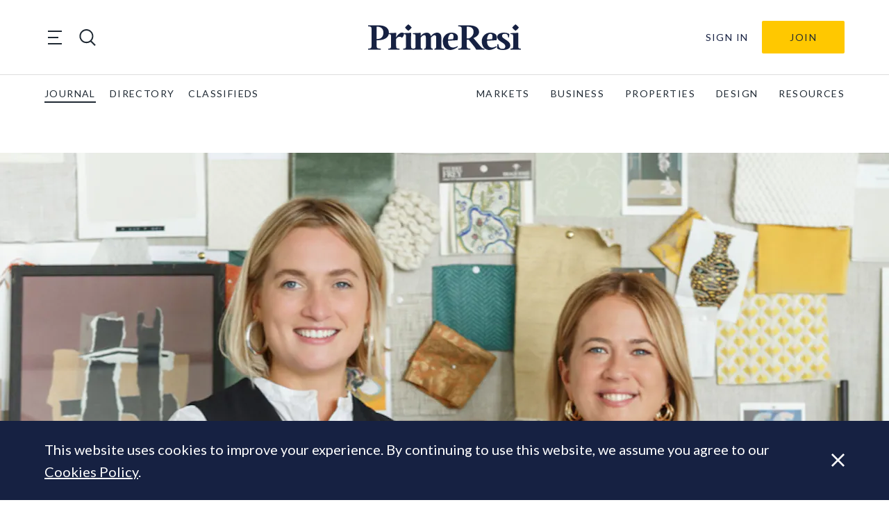

--- FILE ---
content_type: text/html; charset=UTF-8
request_url: https://primeresi.com/fiona-blanchot-steps-up-at-studio-ashby/
body_size: 29010
content:
<!doctype html>
<html lang="en-GB">
<head>
    <meta charset="utf-8">
    <meta http-equiv="x-ua-compatible" content="ie=edge">
<script type="text/javascript">
/* <![CDATA[ */
var gform;gform||(document.addEventListener("gform_main_scripts_loaded",function(){gform.scriptsLoaded=!0}),document.addEventListener("gform/theme/scripts_loaded",function(){gform.themeScriptsLoaded=!0}),window.addEventListener("DOMContentLoaded",function(){gform.domLoaded=!0}),gform={domLoaded:!1,scriptsLoaded:!1,themeScriptsLoaded:!1,isFormEditor:()=>"function"==typeof InitializeEditor,callIfLoaded:function(o){return!(!gform.domLoaded||!gform.scriptsLoaded||!gform.themeScriptsLoaded&&!gform.isFormEditor()||(gform.isFormEditor()&&console.warn("The use of gform.initializeOnLoaded() is deprecated in the form editor context and will be removed in Gravity Forms 3.1."),o(),0))},initializeOnLoaded:function(o){gform.callIfLoaded(o)||(document.addEventListener("gform_main_scripts_loaded",()=>{gform.scriptsLoaded=!0,gform.callIfLoaded(o)}),document.addEventListener("gform/theme/scripts_loaded",()=>{gform.themeScriptsLoaded=!0,gform.callIfLoaded(o)}),window.addEventListener("DOMContentLoaded",()=>{gform.domLoaded=!0,gform.callIfLoaded(o)}))},hooks:{action:{},filter:{}},addAction:function(o,r,e,t){gform.addHook("action",o,r,e,t)},addFilter:function(o,r,e,t){gform.addHook("filter",o,r,e,t)},doAction:function(o){gform.doHook("action",o,arguments)},applyFilters:function(o){return gform.doHook("filter",o,arguments)},removeAction:function(o,r){gform.removeHook("action",o,r)},removeFilter:function(o,r,e){gform.removeHook("filter",o,r,e)},addHook:function(o,r,e,t,n){null==gform.hooks[o][r]&&(gform.hooks[o][r]=[]);var d=gform.hooks[o][r];null==n&&(n=r+"_"+d.length),gform.hooks[o][r].push({tag:n,callable:e,priority:t=null==t?10:t})},doHook:function(r,o,e){var t;if(e=Array.prototype.slice.call(e,1),null!=gform.hooks[r][o]&&((o=gform.hooks[r][o]).sort(function(o,r){return o.priority-r.priority}),o.forEach(function(o){"function"!=typeof(t=o.callable)&&(t=window[t]),"action"==r?t.apply(null,e):e[0]=t.apply(null,e)})),"filter"==r)return e[0]},removeHook:function(o,r,t,n){var e;null!=gform.hooks[o][r]&&(e=(e=gform.hooks[o][r]).filter(function(o,r,e){return!!(null!=n&&n!=o.tag||null!=t&&t!=o.priority)}),gform.hooks[o][r]=e)}});
/* ]]> */
</script>

    <meta name="viewport" content="width=device-width, initial-scale=1, shrink-to-fit=no">

    <title>Fiona Blanchot steps up at Studio Ashby &#x2d; PrimeResi</title>

<!-- The SEO Framework by Sybre Waaijer -->
<meta name="robots" content="max-snippet:-1,max-image-preview:standard,max-video-preview:-1" />
<link rel="canonical" href="https://primeresi.com/fiona-blanchot-steps-up-at-studio-ashby/" />
<meta name="description" content="In&#x2d;demand design practice Studio Ashby has appointed Fiona Blanchot as co&#x2d;director as it looks to embark on the &ldquo;next stage of growth&rdquo;. Blanchot joined the west&#8230;" />
<meta property="og:type" content="article" />
<meta property="og:locale" content="en_GB" />
<meta property="og:site_name" content="PrimeResi" />
<meta property="og:title" content="Fiona Blanchot steps up at Studio Ashby" />
<meta property="og:description" content="In&#x2d;demand design practice Studio Ashby has appointed Fiona Blanchot as co&#x2d;director as it looks to embark on the &ldquo;next stage of growth&rdquo;. Blanchot joined the west London&#x2d;based studio&#8230;" />
<meta property="og:url" content="https://primeresi.com/fiona-blanchot-steps-up-at-studio-ashby/" />
<meta property="og:image" content="https://standfirst-primeresi-production.imgix.net/uploads/2020/12/Screenshot-2020-12-10-at-07.10.42-e1607584496183.png?fit=crop&amp;crop=faces,entropy&amp;q=45&amp;auto=compress,format&amp;w=780&amp;h=646" />
<meta property="og:image:width" content="780" />
<meta property="og:image:height" content="646" />
<meta property="article:published_time" content="2020-12-10T07:49:18+00:00" />
<meta property="article:modified_time" content="2020-12-10T20:11:40+00:00" />
<meta name="twitter:card" content="summary_large_image" />
<meta name="twitter:title" content="Fiona Blanchot steps up at Studio Ashby" />
<meta name="twitter:description" content="In&#x2d;demand design practice Studio Ashby has appointed Fiona Blanchot as co&#x2d;director as it looks to embark on the &ldquo;next stage of growth&rdquo;. Blanchot joined the west London&#x2d;based studio&#8230;" />
<meta name="twitter:image" content="https://standfirst-primeresi-production.imgix.net/uploads/2020/12/Screenshot-2020-12-10-at-07.10.42-e1607584496183.png?fit=crop&amp;crop=faces,entropy&amp;q=45&amp;auto=compress,format&amp;w=780&amp;h=646" />
<script type="application/ld+json">{"@context":"https://schema.org","@graph":[{"@type":"WebSite","@id":"https://primeresi.com/#/schema/WebSite","url":"https://primeresi.com/","name":"PrimeResi","description":"Journal of Luxury Property","inLanguage":"en-GB","potentialAction":{"@type":"SearchAction","target":{"@type":"EntryPoint","urlTemplate":"https://primeresi.com/search/{search_term_string}/"},"query-input":"required name=search_term_string"},"publisher":{"@type":"Organization","@id":"https://primeresi.com/#/schema/Organization","name":"PrimeResi","url":"https://primeresi.com/","logo":{"@type":"ImageObject","url":"https://standfirst-primeresi-production.imgix.net/uploads/2022/08/cropped-cropped-PrimeResi-logo-2021-blue-icon.png?fit=crop&crop=faces,entropy&q=45&auto=compress,format&w=248&h=248","contentUrl":"https://standfirst-primeresi-production.imgix.net/uploads/2022/08/cropped-cropped-PrimeResi-logo-2021-blue-icon.png?fit=crop&crop=faces,entropy&q=45&auto=compress,format&w=248&h=248","width":248,"height":248,"contentSize":"9070"}}},{"@type":"WebPage","@id":"https://primeresi.com/fiona-blanchot-steps-up-at-studio-ashby/","url":"https://primeresi.com/fiona-blanchot-steps-up-at-studio-ashby/","name":"Fiona Blanchot steps up at Studio Ashby &#x2d; PrimeResi","description":"In&#x2d;demand design practice Studio Ashby has appointed Fiona Blanchot as co&#x2d;director as it looks to embark on the &ldquo;next stage of growth&rdquo;. Blanchot joined the west&#8230;","inLanguage":"en-GB","isPartOf":{"@id":"https://primeresi.com/#/schema/WebSite"},"breadcrumb":{"@type":"BreadcrumbList","@id":"https://primeresi.com/#/schema/BreadcrumbList","itemListElement":[{"@type":"ListItem","position":1,"item":"https://primeresi.com/","name":"PrimeResi"},{"@type":"ListItem","position":2,"item":"https://primeresi.com/category/business-people/","name":"Category: Business &amp; People"},{"@type":"ListItem","position":3,"name":"Fiona Blanchot steps up at Studio Ashby"}]},"potentialAction":{"@type":"ReadAction","target":"https://primeresi.com/fiona-blanchot-steps-up-at-studio-ashby/"},"datePublished":"2020-12-10T07:49:18+00:00","dateModified":"2020-12-10T20:11:40+00:00","author":{"@type":"Person","@id":"https://primeresi.com/#/schema/Person/8f7132ec1689c6cb22951488f581d17f","name":"PrimeResi Editor"}}]}</script>
<!-- / The SEO Framework by Sybre Waaijer | 6.28ms meta | 0.06ms boot -->

<link rel='dns-prefetch' href='//www.googletagmanager.com' />
<link rel='dns-prefetch' href='//fonts.googleapis.com' />
<link rel='dns-prefetch' href='//d2xfhajothdixd.cloudfront.net' />
<link rel="stylesheet" href="https://primeresi.com/content/plugins/memberpress/css/ui/theme.css?ver=1.11.12"><link rel="stylesheet" href="https://primeresi.com/standfirst/wp-includes/css/dashicons.min.css?ver=6.8.1"><link rel="stylesheet" href="https://primeresi.com/content/plugins/memberpress/css/ui/login.css?ver=1.11.12"><style id='classic-theme-styles-inline-css' type='text/css'>
/*! This file is auto-generated */
.wp-block-button__link{color:#fff;background-color:#32373c;border-radius:9999px;box-shadow:none;text-decoration:none;padding:calc(.667em + 2px) calc(1.333em + 2px);font-size:1.125em}.wp-block-file__button{background:#32373c;color:#fff;text-decoration:none}
</style>
<link rel="stylesheet" href="https://primeresi.com/content/mu-plugins/elasticpress/dist/css/related-posts-block-styles.min.css?ver=3.6.6"><style id='global-styles-inline-css' type='text/css'>
:root{--wp--preset--aspect-ratio--square: 1;--wp--preset--aspect-ratio--4-3: 4/3;--wp--preset--aspect-ratio--3-4: 3/4;--wp--preset--aspect-ratio--3-2: 3/2;--wp--preset--aspect-ratio--2-3: 2/3;--wp--preset--aspect-ratio--16-9: 16/9;--wp--preset--aspect-ratio--9-16: 9/16;--wp--preset--color--black: #000000;--wp--preset--color--cyan-bluish-gray: #abb8c3;--wp--preset--color--white: #ffffff;--wp--preset--color--pale-pink: #f78da7;--wp--preset--color--vivid-red: #cf2e2e;--wp--preset--color--luminous-vivid-orange: #ff6900;--wp--preset--color--luminous-vivid-amber: #fcb900;--wp--preset--color--light-green-cyan: #7bdcb5;--wp--preset--color--vivid-green-cyan: #00d084;--wp--preset--color--pale-cyan-blue: #8ed1fc;--wp--preset--color--vivid-cyan-blue: #0693e3;--wp--preset--color--vivid-purple: #9b51e0;--wp--preset--gradient--vivid-cyan-blue-to-vivid-purple: linear-gradient(135deg,rgba(6,147,227,1) 0%,rgb(155,81,224) 100%);--wp--preset--gradient--light-green-cyan-to-vivid-green-cyan: linear-gradient(135deg,rgb(122,220,180) 0%,rgb(0,208,130) 100%);--wp--preset--gradient--luminous-vivid-amber-to-luminous-vivid-orange: linear-gradient(135deg,rgba(252,185,0,1) 0%,rgba(255,105,0,1) 100%);--wp--preset--gradient--luminous-vivid-orange-to-vivid-red: linear-gradient(135deg,rgba(255,105,0,1) 0%,rgb(207,46,46) 100%);--wp--preset--gradient--very-light-gray-to-cyan-bluish-gray: linear-gradient(135deg,rgb(238,238,238) 0%,rgb(169,184,195) 100%);--wp--preset--gradient--cool-to-warm-spectrum: linear-gradient(135deg,rgb(74,234,220) 0%,rgb(151,120,209) 20%,rgb(207,42,186) 40%,rgb(238,44,130) 60%,rgb(251,105,98) 80%,rgb(254,248,76) 100%);--wp--preset--gradient--blush-light-purple: linear-gradient(135deg,rgb(255,206,236) 0%,rgb(152,150,240) 100%);--wp--preset--gradient--blush-bordeaux: linear-gradient(135deg,rgb(254,205,165) 0%,rgb(254,45,45) 50%,rgb(107,0,62) 100%);--wp--preset--gradient--luminous-dusk: linear-gradient(135deg,rgb(255,203,112) 0%,rgb(199,81,192) 50%,rgb(65,88,208) 100%);--wp--preset--gradient--pale-ocean: linear-gradient(135deg,rgb(255,245,203) 0%,rgb(182,227,212) 50%,rgb(51,167,181) 100%);--wp--preset--gradient--electric-grass: linear-gradient(135deg,rgb(202,248,128) 0%,rgb(113,206,126) 100%);--wp--preset--gradient--midnight: linear-gradient(135deg,rgb(2,3,129) 0%,rgb(40,116,252) 100%);--wp--preset--font-size--small: 13px;--wp--preset--font-size--medium: 20px;--wp--preset--font-size--large: 36px;--wp--preset--font-size--x-large: 42px;--wp--preset--spacing--20: 0.44rem;--wp--preset--spacing--30: 0.67rem;--wp--preset--spacing--40: 1rem;--wp--preset--spacing--50: 1.5rem;--wp--preset--spacing--60: 2.25rem;--wp--preset--spacing--70: 3.38rem;--wp--preset--spacing--80: 5.06rem;--wp--preset--shadow--natural: 6px 6px 9px rgba(0, 0, 0, 0.2);--wp--preset--shadow--deep: 12px 12px 50px rgba(0, 0, 0, 0.4);--wp--preset--shadow--sharp: 6px 6px 0px rgba(0, 0, 0, 0.2);--wp--preset--shadow--outlined: 6px 6px 0px -3px rgba(255, 255, 255, 1), 6px 6px rgba(0, 0, 0, 1);--wp--preset--shadow--crisp: 6px 6px 0px rgba(0, 0, 0, 1);}:where(.is-layout-flex){gap: 0.5em;}:where(.is-layout-grid){gap: 0.5em;}body .is-layout-flex{display: flex;}.is-layout-flex{flex-wrap: wrap;align-items: center;}.is-layout-flex > :is(*, div){margin: 0;}body .is-layout-grid{display: grid;}.is-layout-grid > :is(*, div){margin: 0;}:where(.wp-block-columns.is-layout-flex){gap: 2em;}:where(.wp-block-columns.is-layout-grid){gap: 2em;}:where(.wp-block-post-template.is-layout-flex){gap: 1.25em;}:where(.wp-block-post-template.is-layout-grid){gap: 1.25em;}.has-black-color{color: var(--wp--preset--color--black) !important;}.has-cyan-bluish-gray-color{color: var(--wp--preset--color--cyan-bluish-gray) !important;}.has-white-color{color: var(--wp--preset--color--white) !important;}.has-pale-pink-color{color: var(--wp--preset--color--pale-pink) !important;}.has-vivid-red-color{color: var(--wp--preset--color--vivid-red) !important;}.has-luminous-vivid-orange-color{color: var(--wp--preset--color--luminous-vivid-orange) !important;}.has-luminous-vivid-amber-color{color: var(--wp--preset--color--luminous-vivid-amber) !important;}.has-light-green-cyan-color{color: var(--wp--preset--color--light-green-cyan) !important;}.has-vivid-green-cyan-color{color: var(--wp--preset--color--vivid-green-cyan) !important;}.has-pale-cyan-blue-color{color: var(--wp--preset--color--pale-cyan-blue) !important;}.has-vivid-cyan-blue-color{color: var(--wp--preset--color--vivid-cyan-blue) !important;}.has-vivid-purple-color{color: var(--wp--preset--color--vivid-purple) !important;}.has-black-background-color{background-color: var(--wp--preset--color--black) !important;}.has-cyan-bluish-gray-background-color{background-color: var(--wp--preset--color--cyan-bluish-gray) !important;}.has-white-background-color{background-color: var(--wp--preset--color--white) !important;}.has-pale-pink-background-color{background-color: var(--wp--preset--color--pale-pink) !important;}.has-vivid-red-background-color{background-color: var(--wp--preset--color--vivid-red) !important;}.has-luminous-vivid-orange-background-color{background-color: var(--wp--preset--color--luminous-vivid-orange) !important;}.has-luminous-vivid-amber-background-color{background-color: var(--wp--preset--color--luminous-vivid-amber) !important;}.has-light-green-cyan-background-color{background-color: var(--wp--preset--color--light-green-cyan) !important;}.has-vivid-green-cyan-background-color{background-color: var(--wp--preset--color--vivid-green-cyan) !important;}.has-pale-cyan-blue-background-color{background-color: var(--wp--preset--color--pale-cyan-blue) !important;}.has-vivid-cyan-blue-background-color{background-color: var(--wp--preset--color--vivid-cyan-blue) !important;}.has-vivid-purple-background-color{background-color: var(--wp--preset--color--vivid-purple) !important;}.has-black-border-color{border-color: var(--wp--preset--color--black) !important;}.has-cyan-bluish-gray-border-color{border-color: var(--wp--preset--color--cyan-bluish-gray) !important;}.has-white-border-color{border-color: var(--wp--preset--color--white) !important;}.has-pale-pink-border-color{border-color: var(--wp--preset--color--pale-pink) !important;}.has-vivid-red-border-color{border-color: var(--wp--preset--color--vivid-red) !important;}.has-luminous-vivid-orange-border-color{border-color: var(--wp--preset--color--luminous-vivid-orange) !important;}.has-luminous-vivid-amber-border-color{border-color: var(--wp--preset--color--luminous-vivid-amber) !important;}.has-light-green-cyan-border-color{border-color: var(--wp--preset--color--light-green-cyan) !important;}.has-vivid-green-cyan-border-color{border-color: var(--wp--preset--color--vivid-green-cyan) !important;}.has-pale-cyan-blue-border-color{border-color: var(--wp--preset--color--pale-cyan-blue) !important;}.has-vivid-cyan-blue-border-color{border-color: var(--wp--preset--color--vivid-cyan-blue) !important;}.has-vivid-purple-border-color{border-color: var(--wp--preset--color--vivid-purple) !important;}.has-vivid-cyan-blue-to-vivid-purple-gradient-background{background: var(--wp--preset--gradient--vivid-cyan-blue-to-vivid-purple) !important;}.has-light-green-cyan-to-vivid-green-cyan-gradient-background{background: var(--wp--preset--gradient--light-green-cyan-to-vivid-green-cyan) !important;}.has-luminous-vivid-amber-to-luminous-vivid-orange-gradient-background{background: var(--wp--preset--gradient--luminous-vivid-amber-to-luminous-vivid-orange) !important;}.has-luminous-vivid-orange-to-vivid-red-gradient-background{background: var(--wp--preset--gradient--luminous-vivid-orange-to-vivid-red) !important;}.has-very-light-gray-to-cyan-bluish-gray-gradient-background{background: var(--wp--preset--gradient--very-light-gray-to-cyan-bluish-gray) !important;}.has-cool-to-warm-spectrum-gradient-background{background: var(--wp--preset--gradient--cool-to-warm-spectrum) !important;}.has-blush-light-purple-gradient-background{background: var(--wp--preset--gradient--blush-light-purple) !important;}.has-blush-bordeaux-gradient-background{background: var(--wp--preset--gradient--blush-bordeaux) !important;}.has-luminous-dusk-gradient-background{background: var(--wp--preset--gradient--luminous-dusk) !important;}.has-pale-ocean-gradient-background{background: var(--wp--preset--gradient--pale-ocean) !important;}.has-electric-grass-gradient-background{background: var(--wp--preset--gradient--electric-grass) !important;}.has-midnight-gradient-background{background: var(--wp--preset--gradient--midnight) !important;}.has-small-font-size{font-size: var(--wp--preset--font-size--small) !important;}.has-medium-font-size{font-size: var(--wp--preset--font-size--medium) !important;}.has-large-font-size{font-size: var(--wp--preset--font-size--large) !important;}.has-x-large-font-size{font-size: var(--wp--preset--font-size--x-large) !important;}
:where(.wp-block-post-template.is-layout-flex){gap: 1.25em;}:where(.wp-block-post-template.is-layout-grid){gap: 1.25em;}
:where(.wp-block-columns.is-layout-flex){gap: 2em;}:where(.wp-block-columns.is-layout-grid){gap: 2em;}
:root :where(.wp-block-pullquote){font-size: 1.5em;line-height: 1.6;}
</style>
<style id='akismet-widget-style-inline-css' type='text/css'>

			.a-stats {
				--akismet-color-mid-green: #357b49;
				--akismet-color-white: #fff;
				--akismet-color-light-grey: #f6f7f7;

				max-width: 350px;
				width: auto;
			}

			.a-stats * {
				all: unset;
				box-sizing: border-box;
			}

			.a-stats strong {
				font-weight: 600;
			}

			.a-stats a.a-stats__link,
			.a-stats a.a-stats__link:visited,
			.a-stats a.a-stats__link:active {
				background: var(--akismet-color-mid-green);
				border: none;
				box-shadow: none;
				border-radius: 8px;
				color: var(--akismet-color-white);
				cursor: pointer;
				display: block;
				font-family: -apple-system, BlinkMacSystemFont, 'Segoe UI', 'Roboto', 'Oxygen-Sans', 'Ubuntu', 'Cantarell', 'Helvetica Neue', sans-serif;
				font-weight: 500;
				padding: 12px;
				text-align: center;
				text-decoration: none;
				transition: all 0.2s ease;
			}

			/* Extra specificity to deal with TwentyTwentyOne focus style */
			.widget .a-stats a.a-stats__link:focus {
				background: var(--akismet-color-mid-green);
				color: var(--akismet-color-white);
				text-decoration: none;
			}

			.a-stats a.a-stats__link:hover {
				filter: brightness(110%);
				box-shadow: 0 4px 12px rgba(0, 0, 0, 0.06), 0 0 2px rgba(0, 0, 0, 0.16);
			}

			.a-stats .count {
				color: var(--akismet-color-white);
				display: block;
				font-size: 1.5em;
				line-height: 1.4;
				padding: 0 13px;
				white-space: nowrap;
			}
		
</style>
<link rel="stylesheet" href="https://primeresi.com/content/mu-plugins/custom-search/dist/css/search-styles.css?id=b67166a4a5d9fc103b83bde9828d0197"><link rel="stylesheet" href="https://primeresi.com/content/themes/primeresi.com/dist/css/main.css?id=2173e1af4c4cf2aeba1be4c72692e1c7"><link rel="stylesheet" href="https://fonts.googleapis.com/css2?family=Lato:ital,wght@0,100;0,300;0,400;0,700;0,900;1,100;1,300;1,400;1,700;1,900&amp;family=Playfair+Display:ital,wght@0,400;0,600;0,700;1,400;1,600;1,700&amp;display=swap"><script src="https://primeresi.com/standfirst/wp-includes/js/jquery/jquery.min.js?ver=3.7.1"></script><script src="https://primeresi.com/standfirst/wp-includes/js/jquery/jquery-migrate.min.js?ver=3.4.1"></script><script src="https://primeresi.com/standfirst/wp-includes/js/underscore.min.js?ver=1.13.7"></script><script src="https://primeresi.com/standfirst/wp-includes/js/dist/hooks.min.js?ver=4d63a3d491d11ffd8ac6"></script><script src="https://primeresi.com/standfirst/wp-includes/js/dist/i18n.min.js?ver=5e580eb46a90c2b997e6"></script><script>
/* <![CDATA[ */
wp.i18n.setLocaleData( { 'text direction\u0004ltr': [ 'ltr' ] } );
/* ]]> */
</script><script src="https://primeresi.com/content/plugins/memberpress/js/login.js?ver=1.11.12"></script>
<!-- Google tag (gtag.js) snippet added by Site Kit -->

<!-- Google Analytics snippet added by Site Kit -->
<script src="https://www.googletagmanager.com/gtag/js?id=G-56M43PTRX5" async></script><script>
/* <![CDATA[ */
window.dataLayer = window.dataLayer || [];function gtag(){dataLayer.push(arguments);}
gtag("set","linker",{"domains":["primeresi.com"]});
gtag("js", new Date());
gtag("set", "developer_id.dZTNiMT", true);
gtag("config", "G-56M43PTRX5");
/* ]]> */
</script>
<!-- End Google tag (gtag.js) snippet added by Site Kit -->
<meta name="generator" content="Site Kit by Google 1.155.0" /><script>
      (function(s,o,i,l){s.ga=function(){s.ga.q.push(arguments);if(o['log'])o.log(i+l.call(arguments))}
    s.ga.q=[];s.ga.l=+new Date;}(window,console,'Google Analytics: ',[].slice))
    ga('create','','auto');
    ga('set','anonymizeIp',true);  ga('set','transport','beacon');ga('send','pageview');
</script>
<meta name="google-site-verification" content="OpqGRddicJXMduHLw87_gkHNcJCy9_uNlAkwv2hbZdI"><link rel="icon" href="https://standfirst-primeresi-production.imgix.net/uploads/2022/08/cropped-PrimeResi-logo-2021-blue-icon.png?fit=crop&#038;crop=faces,entropy&#038;q=45&#038;auto=compress,format&#038;w=32&#038;h=32" sizes="32x32">
<link rel="icon" href="https://standfirst-primeresi-production.imgix.net/uploads/2022/08/cropped-PrimeResi-logo-2021-blue-icon.png?fit=crop&#038;crop=faces,entropy&#038;q=45&#038;auto=compress,format&#038;w=192&#038;h=192" sizes="192x192">
<link rel="apple-touch-icon" href="https://standfirst-primeresi-production.imgix.net/uploads/2022/08/cropped-PrimeResi-logo-2021-blue-icon.png?fit=crop&#038;crop=faces,entropy&#038;q=45&#038;auto=compress,format&#038;w=180&#038;h=180">
<meta name="msapplication-TileImage" content="https://standfirst-primeresi-production.imgix.net/uploads/2022/08/cropped-PrimeResi-logo-2021-blue-icon.png?fit=crop&#038;crop=faces,entropy&#038;q=45&#038;auto=compress,format&#038;w=270&#038;h=270">
</head>
<body class="wp-singular post-template-default single single-post postid-133824 single-format-standard wp-custom-logo wp-theme-base wp-child-theme-primeresicom fiona-blanchot-steps-up-at-studio-ashby" itemscope itemtype="http://schema.org/WebPage">

<header class="sf-header sf-header--global" role="banner" itemscope itemtype="http://schema.org/WPHeader">
    <div class="sf-header__container sf-header__container--upper">
        <div class="sf-header__toggles">
            <div class="sf-mega-menu-toggle">
    <button class="sf-mega-menu-toggle__button" type="button">
        <span class="sf-mega-menu-toggle__line"></span>
        <span class="sf-mega-menu-toggle__line"></span>
        <span class="sf-mega-menu-toggle__line"></span>
    </button>
</div>
            <div class="sf-header-search-toggle sf-header-search-toggle--open">
    <a href="#" class="sf-header-search-toggle-link" aria-label="search"><?xml version="1.0" encoding="utf-8"?>
<!-- Generator: Adobe Illustrator 26.1.0, SVG Export Plug-In . SVG Version: 6.00 Build 0)  -->
<svg version="1.1" id="Layer_1" xmlns="http://www.w3.org/2000/svg" xmlns:xlink="http://www.w3.org/1999/xlink" x="0px" y="0px"
	 viewBox="0 0 28.3 28.3" style="enable-background:new 0 0 28.3 28.3;" xml:space="preserve">
<style type="text/css">
	.st0{fill:#1F2933;}
</style>
<path class="st0" d="M21,19.8c4.2-4.6,4.1-11.8-0.4-16.3C16-1.2,8.5-1.2,3.9,3.5c-4.6,4.6-4.6,12.1,0,16.8
	c4.2,4.2,10.8,4.6,15.4,1.2l6.9,6.9l1.7-1.7L21,19.8z M5.6,18.6c-3.7-3.7-3.7-9.7,0-13.4c3.7-3.7,9.7-3.7,13.4,0
	c3.7,3.7,3.7,9.7,0,13.4S9.2,22.3,5.6,18.6z"/>
</svg>
</a>
</div>
        </div>

        <div class="sf-logo">
    <a class="sf-logo__link" href="https://primeresi.com/" rel="home">
        <svg id="f06cf2b5-942e-40a7-9b95-2fbcb23704b4" data-name="Layer 1" xmlns="http://www.w3.org/2000/svg" xmlns:xlink="http://www.w3.org/1999/xlink" viewBox="0 0 191.63 32.83">
  <defs>
    <clipPath id="ff81b6d4-7821-4336-8292-099a1a23198b">
      <rect width="191.63" height="32.83" fill="none"/>
    </clipPath>
  </defs>
  <g clip-path="url(#ff81b6d4-7821-4336-8292-099a1a23198b)">
    <path d="M10.69,20.36v6.79c0,3,.4,3.86,5.15,3.86v1.37H0V31c4.17,0,4.3-1.25,4.3-3.86V6.57c0-2.62,0-3.9-4.3-3.9V1.33H13.53c6.92,0,12.46,2.84,12.55,9.27.09,5.73-4.92,9.76-14.06,9.76Zm0-1.6H12c3.29,0,7.19-2,7.19-8.16C19.21,5,15.39,3.15,12,3.15H10.69Z" fill="#162142"/>
    <path d="M39.39,32.38H25.33V31c3.15,0,3.42-.71,3.42-3.6V16.1c0-2.88-.18-3.59-3.33-3.59v-1.2l9.8-.44-.09,5.72c2.22-3.86,5.72-6.57,8.3-5.94s1.69,4.3-1,6.56c-1.29-1.29-4.7-2.66-7.27,1.51v8.69c0,2.89.22,3.6,4.25,3.6Z" fill="#162142"/>
    <path d="M57.18,32.38H44.09V31c3.15,0,3.42-.71,3.42-3.6V16.1c0-2.88-.18-3.59-3.33-3.59v-1.2l9.8-.45-.09,4.57v12c0,2.89.23,3.6,3.29,3.6ZM46.27,4.17A19.81,19.81,0,0,1,50.48,0a19.59,19.59,0,0,1,4.21,4.17,18.72,18.72,0,0,1-4.21,4.17,17.92,17.92,0,0,1-4.21-4.17" fill="#162142"/>
    <path d="M81.27,32.38H70.13V31c2.13,0,2.31-.71,2.31-3.6V16.94c0-2.17-.75-3.1-1.91-3.1-1.33,0-3.1,1.24-4.61,3.19V27.41c0,2.89.18,3.6,2.31,3.6v1.37H56.12V31c3.15,0,3.41-.71,3.41-3.6V16.1c0-2.88-.17-3.59-3.32-3.59v-1.2l9.8-.44L65.92,15a9.9,9.9,0,0,1,7.8-4.35c2.62,0,4.48,1.73,5,4.53,1.64-2.22,4.48-4.53,8-4.53,3.1,0,5.1,2.44,5.1,6V27.42c0,2.88.26,3.59,3.41,3.59v1.38H83.08V31c2.09,0,2.31-.71,2.31-3.59V17c0-2.18-.75-3.1-1.91-3.1s-3.1,1.28-4.65,3.14V27.41c0,2.89.22,3.6,2.44,3.6Z" fill="#162142"/>
    <path d="M112.05,20.36,100.21,21c-.14,7.63,4.92,11.13,11.8,6.83l.62,1c-9.72,7.81-18.94,3.46-18.94-7.19a10.77,10.77,0,0,1,10.56-11h.35c3.9,0,10,1.87,7.45,9.72m-11.8-1,6.26-.35c1.06-2.93,1.06-6.92-1.91-6.92-2.57,0-4.17,3.55-4.35,7.27" fill="#162142"/>
    <path d="M132.15,17.61,141,28.21c2,2.44,3.24,2.8,4.83,2.8v1.37H135.56A22.64,22.64,0,0,0,132.77,28l-6.53-8.21h-2.48v7.41c0,3,.4,3.86,4.53,3.86v1.37H113.07V31c4.17,0,4.3-1.25,4.3-3.86V6.57c0-2.62,0-3.9-4.3-3.9V1.33H126.6c7.59,0,12.56,2.84,12.56,8.43,0,3.19-2.62,6-7,7.85m-8.39.45h2.4c3.6-1.42,6.12-4.48,6.12-8.39,0-4.48-2.88-6.52-7.23-6.52h-1.29Z" fill="#162142"/>
    <path d="M160.94,20.36,149.09,21c-.13,7.63,4.93,11.13,11.8,6.83l.62,1c-9.71,7.81-18.94,3.46-18.94-7.19a10.79,10.79,0,0,1,10.56-11h.35c3.9,0,10,1.87,7.46,9.72m-11.8-1,6.25-.35c1.07-2.93,1.07-6.92-1.91-6.92-2.57,0-4.17,3.55-4.34,7.27" fill="#162142"/>
    <path d="M175.53,16.64c.27-3.86-2.26-4.53-4.21-4.53A3.07,3.07,0,0,0,168,15v0c0,3.82,10.38,5.64,10.38,11.94,0,4.39-5.06,5.9-9.5,5.9-2.84,0-5.68-.71-7.1-2.09l.31-5.14h1.38c.18,4.57,2.44,5.76,5,5.76a3.49,3.49,0,0,0,3.68-3.31V28c0-4.66-10.2-5.94-10.2-11.8,0-3.9,4.34-5.54,8.56-5.54a12.44,12.44,0,0,1,6.56,1.64l-.26,4.35Z" fill="#162142"/>
    <path d="M191.63,32.38H178.55V31c3.15,0,3.41-.71,3.41-3.6V16.1c0-2.88-.17-3.59-3.32-3.59v-1.2l9.8-.45-.09,4.57v12c0,2.89.22,3.6,3.28,3.6ZM180.72,4.17A19.63,19.63,0,0,1,184.94,0a20.05,20.05,0,0,1,4.21,4.17,19.14,19.14,0,0,1-4.21,4.17,18,18,0,0,1-4.22-4.17" fill="#162142"/>
  </g>
</svg>
    </a>
</div>

        <div
    class="sf-header-user-menu ">
    
        <a class="sf-header-user-menu__link " href="https://primeresi.com/login/?redirect_to=https%3A%2F%2Fprimeresi.com%2Ffiona-blanchot-steps-up-at-studio-ashby%2F">
            Sign In        </a>

        <div class="sf-header-user-menu__subscribe">
            <a class="header-subscribe" href="https://primeresi.com/join" title="Join">
    Join
</a>
        </div>

    
</div>
    </div>

    <div class="sf-header__container sf-header__container--lower">
        <nav class="sf-global-menu"><ul class="sf-global-menu__list sf-global-menu__list--depth-0"><li class="sf-global-menu__item sf-global-menu__item--depth-0"><a class="sf-global-menu__link sf-global-menu__link--depth-0" href="/">journal</a></li>
<li class="sf-global-menu__item sf-global-menu__item--depth-0"><a class="sf-global-menu__link sf-global-menu__link--depth-0" href="/directory">directory</a></li>
<li class="sf-global-menu__item sf-global-menu__item--depth-0"><a class="sf-global-menu__link sf-global-menu__link--depth-0" href="/classifieds">classifieds</a></li>
</ul></nav>            <nav class="sf-primary-menu" itemscope itemtype="https://schema.org/SiteNavigationElement">
        <ul class="sf-primary-menu__list sf-primary-menu__list--depth-0"><li class="sf-primary-menu__item sf-primary-menu__item--depth-0"><a class="sf-primary-menu__link sf-primary-menu__link--depth-0" href="https://primeresi.com/category/the-market/">MARKETS</a></li>
<li class="sf-primary-menu__item sf-primary-menu__item--depth-0"><a class="sf-primary-menu__link sf-primary-menu__link--depth-0" href="https://primeresi.com/category/business-people/">BUSINESS</a></li>
<li class="sf-primary-menu__item sf-primary-menu__item--depth-0"><a class="sf-primary-menu__link sf-primary-menu__link--depth-0" href="https://primeresi.com/category/properties/">PROPERTIES</a></li>
<li class="sf-primary-menu__item sf-primary-menu__item--depth-0"><a class="sf-primary-menu__link sf-primary-menu__link--depth-0" href="https://primeresi.com/category/design/">DESIGN</a></li>
<li class="sf-primary-menu__item sf-primary-menu__item--depth-0"><a class="sf-primary-menu__link sf-primary-menu__link--depth-0" href="https://primeresi.com/resources/">RESOURCES</a></li>
</ul>    </nav>
    </div>

        <nav class="sf-mega-menu" itemscope itemtype="https://schema.org/SiteNavigationElement">
        <div class="sf-mega-menu__menu-container">

            <button class="sf-mega-menu__close">
                <?xml version="1.0" encoding="UTF-8"?>
<svg id="uuid-8ee79e1b-61c9-487b-8173-23b80ca156ad" data-name="ac76517e-fc77-4dce-8f5c-b065d99a5448" xmlns="http://www.w3.org/2000/svg" viewBox="0 0 20.51 20.51">
  <polygon points="12.38 10.26 20.51 18.39 18.39 20.51 10.26 12.38 2.12 20.51 0 18.39 8.14 10.26 0 2.12 2.12 0 10.26 8.14 18.39 0 20.51 2.12 12.38 10.26" fill="#1f2933"/>
</svg>            </button>

            <div class="sf-mega-menu__mobile-buttons">
                <div class="sf-mega-menu__mobile-buttons-container">
                    <div
    class="sf-header-user-menu ">
    
        <a class="sf-header-user-menu__link " href="https://primeresi.com/login/?redirect_to=https%3A%2F%2Fprimeresi.com%2Ffiona-blanchot-steps-up-at-studio-ashby%2F">
            Sign In        </a>

        <div class="sf-header-user-menu__subscribe">
            <a class="header-subscribe" href="https://primeresi.com/join" title="Join">
    Join
</a>
        </div>

    
</div>
                    <div class="sf-header-search-toggle sf-header-search-toggle--open">
    <a href="#" class="sf-header-search-toggle-link" aria-label="search"><?xml version="1.0" encoding="utf-8"?>
<!-- Generator: Adobe Illustrator 26.1.0, SVG Export Plug-In . SVG Version: 6.00 Build 0)  -->
<svg version="1.1" id="Layer_1" xmlns="http://www.w3.org/2000/svg" xmlns:xlink="http://www.w3.org/1999/xlink" x="0px" y="0px"
	 viewBox="0 0 28.3 28.3" style="enable-background:new 0 0 28.3 28.3;" xml:space="preserve">
<style type="text/css">
	.st0{fill:#1F2933;}
</style>
<path class="st0" d="M21,19.8c4.2-4.6,4.1-11.8-0.4-16.3C16-1.2,8.5-1.2,3.9,3.5c-4.6,4.6-4.6,12.1,0,16.8
	c4.2,4.2,10.8,4.6,15.4,1.2l6.9,6.9l1.7-1.7L21,19.8z M5.6,18.6c-3.7-3.7-3.7-9.7,0-13.4c3.7-3.7,9.7-3.7,13.4,0
	c3.7,3.7,3.7,9.7,0,13.4S9.2,22.3,5.6,18.6z"/>
</svg>
</a>
</div>
                </div>
            </div>

            <ul class="sf-mega-menu__list sf-mega-menu__list--depth-0"><li class="sf-mega-menu__item sf-mega-menu__item--depth-0"><a class="sf-mega-menu__link sf-mega-menu__link--depth-0">QUICK LINKS</a>
<ul class="sf-mega-menu__list sf-mega-menu__list--depth-1">
	<li class="sf-mega-menu__item sf-mega-menu__item--depth-1"><a class="sf-mega-menu__link sf-mega-menu__link--depth-1" href="https://primeresi.com/">Front Page</a></li>
	<li class="sf-mega-menu__item sf-mega-menu__item--depth-1"><a class="sf-mega-menu__link sf-mega-menu__link--depth-1" href="https://primeresi.com/latest-articles/">Latest articles</a></li>
	<li class="sf-mega-menu__item sf-mega-menu__item--depth-1"><a class="sf-mega-menu__link sf-mega-menu__link--depth-1" href="https://directory.primeresi.com/companies">Find a company</a></li>
	<li class="sf-mega-menu__item sf-mega-menu__item--depth-1"><a class="sf-mega-menu__link sf-mega-menu__link--depth-1" href="https://directory.primeresi.com/properties">Property listings</a></li>
	<li class="sf-mega-menu__item sf-mega-menu__item--depth-1"><a class="sf-mega-menu__link sf-mega-menu__link--depth-1" href="https://directory.primeresi.com/jobs">Job listings</a></li>
</ul>
</li>
<li class="sf-mega-menu__item sf-mega-menu__item--depth-0"><a class="sf-mega-menu__link sf-mega-menu__link--depth-0" href="https://primeresi-directory.trystandfirst.com/dashboard">MY LINKS</a>
<ul class="sf-mega-menu__list sf-mega-menu__list--depth-1">
	<li class="sf-mega-menu__item sf-mega-menu__item--depth-1"><a class="sf-mega-menu__link sf-mega-menu__link--depth-1" href="https://primeresi.com/dashboard/">Personal Dashboard</a></li>
	<li class="sf-mega-menu__item sf-mega-menu__item--depth-1"><a class="sf-mega-menu__link sf-mega-menu__link--depth-1" href="https://directory.primeresi.com/dashboard">My Listings</a></li>
	<li class="sf-mega-menu__item sf-mega-menu__item--depth-1"><a class="sf-mega-menu__link sf-mega-menu__link--depth-1" href="http://eepurl.com/LD4AD">Newsletter preferences</a></li>
</ul>
</li>
<li class="sf-mega-menu__item sf-mega-menu__item--depth-0"><a class="sf-mega-menu__link sf-mega-menu__link--depth-0">JOURNAL</a>
<ul class="sf-mega-menu__list sf-mega-menu__list--depth-1">
	<li class="sf-mega-menu__item sf-mega-menu__item--depth-1"><a class="sf-mega-menu__link sf-mega-menu__link--depth-1" href="https://primeresi.com/format/news/">News</a></li>
	<li class="sf-mega-menu__item sf-mega-menu__item--depth-1"><a class="sf-mega-menu__link sf-mega-menu__link--depth-1" href="https://primeresi.com/format/feature/">Features</a></li>
	<li class="sf-mega-menu__item sf-mega-menu__item--depth-1"><a class="sf-mega-menu__link sf-mega-menu__link--depth-1" href="https://primeresi.com/format/view/">Opinions</a></li>
	<li class="sf-mega-menu__item sf-mega-menu__item--depth-1"><a class="sf-mega-menu__link sf-mega-menu__link--depth-1" href="https://primeresi.com/latest-articles/">Latest articles</a></li>
</ul>
</li>
<li class="sf-mega-menu__item sf-mega-menu__item--depth-0"><a class="sf-mega-menu__link sf-mega-menu__link--depth-0">CLASSIFIEDS</a>
<ul class="sf-mega-menu__list sf-mega-menu__list--depth-1">
	<li class="sf-mega-menu__item sf-mega-menu__item--depth-1"><a class="sf-mega-menu__link sf-mega-menu__link--depth-1" href="https://directory.primeresi.com/properties">Property listings</a></li>
	<li class="sf-mega-menu__item sf-mega-menu__item--depth-1"><a class="sf-mega-menu__link sf-mega-menu__link--depth-1" href="https://directory.primeresi.com/jobs">Job listings</a></li>
	<li class="sf-mega-menu__item sf-mega-menu__item--depth-1"><a class="sf-mega-menu__link sf-mega-menu__link--depth-1" href="https://primeresi.com/dashboard/">Manage my listings</a></li>
	<li class="sf-mega-menu__item sf-mega-menu__item--depth-1"><a class="sf-mega-menu__link sf-mega-menu__link--depth-1" href="https://directory.primeresi.com/properties/create">Create a property listing</a></li>
	<li class="sf-mega-menu__item sf-mega-menu__item--depth-1"><a class="sf-mega-menu__link sf-mega-menu__link--depth-1" href="https://directory.primeresi.com/jobs/create">Create a job listing</a></li>
</ul>
</li>
<li class="sf-mega-menu__item sf-mega-menu__item--depth-0"><a class="sf-mega-menu__link sf-mega-menu__link--depth-0" href="#">DIRECTORY</a>
<ul class="sf-mega-menu__list sf-mega-menu__list--depth-1">
	<li class="sf-mega-menu__item sf-mega-menu__item--depth-1"><a class="sf-mega-menu__link sf-mega-menu__link--depth-1" href="https://directory.primeresi.com/companies">Find a company</a></li>
	<li class="sf-mega-menu__item sf-mega-menu__item--depth-1"><a class="sf-mega-menu__link sf-mega-menu__link--depth-1" href="https://primeresi.com/dashboard/">Manage my company profile(s)</a></li>
	<li class="sf-mega-menu__item sf-mega-menu__item--depth-1"><a class="sf-mega-menu__link sf-mega-menu__link--depth-1" href="https://directory.primeresi.com/companies/create">Add a new company</a></li>
</ul>
</li>
<li class="sf-mega-menu__item sf-mega-menu__item--depth-0"><a class="sf-mega-menu__link sf-mega-menu__link--depth-0">OTHER STUFF</a>
<ul class="sf-mega-menu__list sf-mega-menu__list--depth-1">
	<li class="sf-mega-menu__item sf-mega-menu__item--depth-1"><a class="sf-mega-menu__link sf-mega-menu__link--depth-1" href="https://primeresi.com/join/">Membership benefits</a></li>
	<li class="sf-mega-menu__item sf-mega-menu__item--depth-1"><a class="sf-mega-menu__link sf-mega-menu__link--depth-1" href="https://primeresi.com/about-us/">About PrimeResi</a></li>
	<li class="sf-mega-menu__item sf-mega-menu__item--depth-1"><a class="sf-mega-menu__link sf-mega-menu__link--depth-1" href="https://primeresi.com/contributors/">Contributors</a></li>
	<li class="sf-mega-menu__item sf-mega-menu__item--depth-1"><a class="sf-mega-menu__link sf-mega-menu__link--depth-1" href="https://primeresi.com/contact-us/">Contact us</a></li>
</ul>
</li>
</ul>        </div>
    </nav>
    <div class="sf-header-search">
    <div class="sf-header-search__container">
        <button class="sf-header-search-toggle sf-header-search__close">
            <?xml version="1.0" encoding="UTF-8"?>
<svg id="uuid-8ee79e1b-61c9-487b-8173-23b80ca156ad" data-name="ac76517e-fc77-4dce-8f5c-b065d99a5448" xmlns="http://www.w3.org/2000/svg" viewBox="0 0 20.51 20.51">
  <polygon points="12.38 10.26 20.51 18.39 18.39 20.51 10.26 12.38 2.12 20.51 0 18.39 8.14 10.26 0 2.12 2.12 0 10.26 8.14 18.39 0 20.51 2.12 12.38 10.26" fill="#1f2933"/>
</svg>        </button>

                <div class="sf-header-search__form-container">
            <form class="sf-header-search__form" action="https://primeresi.com/" role="search"
                itemprop="potentialAction"
                itemscope itemtype="https://schema.org/SearchAction">
                <input id="header-search" class="sf-header-search__input" type="search" name="s"
                    value="" placeholder="Search PrimeResi.com"
                    itemprop="query-input">
            </form>
            

            <div class="sf-header-search__links">
                                        <a href="/?s=" class="sf-header-search__page-link">Click here for detailed search options, or:</a>
                                    <a class="sf-header-search__link" href="https://directory.primeresi.com/companies">
                        Search for a Company                    </a>
                                    <a class="sf-header-search__link" href="https://directory.primeresi.com/properties">
                        Search Property Listings                    </a>
                                    <a class="sf-header-search__link" href="https://directory.primeresi.com/jobs">
                        Search Job Listings                    </a>
                            </div>
        </div>
    </div>
</div>
</header>
<div class="sf-content" role="main" itemprop="mainContentOfPage">
    <div class="sf-content__container">
            <meta itemprop="url" content="https://primeresi.com/fiona-blanchot-steps-up-at-studio-ashby/">

        <div class="sf-article-hero">
        <div itemprop="image" class="sf-article-hero__image lazy" itemscope itemtype="http://schema.org/ImageObject"
             data-lazy-function="cropImage"             data-src="https://standfirst-primeresi-production.imgix.net/uploads/2020/12/Screenshot-2020-12-10-at-07.10.42-e1607584496183.png?fit=crop&#038;crop=faces,entropy&#038;q=45&#038;auto=compress,format&#038;w=929&#038;h=769"
        >
            <meta itemprop="url" content="https://standfirst-primeresi-production.imgix.net/uploads/2020/12/Screenshot-2020-12-10-at-07.10.42-e1607584496183.png?fit=crop&#038;crop=faces,entropy&#038;q=45&#038;auto=compress,format&#038;w=780&#038;h=646">
            <meta itemprop="width" content="800">
            <meta itemprop="height" content="600">
        </div>
    </div>

    <div class="sf-content__row sf-content__row--with-sidebar">

        <div class="sf-content__main sf-content__main--with-sidebar">
            <div class="sf-content__main-container">
                <div class="sf-article-header">
    <div class="sf-article-header__content">

        <div class="sf-article-header__title-container">
            <h1 class="sf-article-header__title" itemprop="headline name">
                Fiona Blanchot steps up at Studio Ashby            </h1>
        </div>


        <div class="sf-article-header__row">

            <div class="sf-article-header__row-left">

                <button class="sf-favourite-button sf-favourite-button--not-favourited"
        data-post-id="133824"
        data-nonce="d74f360491">
</button>

                                    <div class="sf-article-header__categories" itemprop="keywords">
                        <a class="sf-article-header__category" href="https://primeresi.com/format/news/" rel="category tag">News</a>                    </div>
                
                <time class="sf-article-header__date" datetime="2020-12-10T07:49:18+00:00" itemprop="datePublished">10 Dec, 2020</time>
                
            </div>

            <div class="sf-article-header__social">
                <div class="sf-sharing do-not-stick">

    <ul class="sf-sharing__list">
        <li class="sf-sharing__item sf-sharing__item--twitter">
            <a class="sf-sharing__link sf-sharing__link--twitter" aria-label="Primeresi on Twitter" target="_blank"
               href="https://twitter.com/intent/tweet?url=https://primeresi.com/fiona-blanchot-steps-up-at-studio-ashby/">
                <svg xmlns="http://www.w3.org/2000/svg" width="28.125" height="23.868" viewBox="0 0 28.125 23.868">
  <path id="Path_535" data-name="Path 535" d="M28.073,6.581a11.308,11.308,0,0,1-3.3.947A6.029,6.029,0,0,0,27.292,4.2a11.632,11.632,0,0,1-3.667,1.448A5.631,5.631,0,0,0,19.417,3.74a5.894,5.894,0,0,0-5.758,6.015,6.3,6.3,0,0,0,.15,1.375A16.108,16.108,0,0,1,1.922,4.858,6.2,6.2,0,0,0,3.7,12.9a5.58,5.58,0,0,1-2.609-.75v.075a5.966,5.966,0,0,0,4.625,5.907,5.592,5.592,0,0,1-2.591.1,5.818,5.818,0,0,0,5.4,4.181,11.26,11.26,0,0,1-7.148,2.57A11.925,11.925,0,0,1,0,24.906a15.9,15.9,0,0,0,8.858,2.7c10.608,0,16.406-9.168,16.406-17.113,0-.25,0-.514-.017-.77a11.974,11.974,0,0,0,2.878-3.11Z" transform="translate(0 -3.74)" fill="#fff"/>
</svg>
            </a>
        </li>

        <li class="sf-sharing__item sf-sharing__item--linkedin">
            <a class="sf-sharing__link sf-sharing__link--linkedin" aria-label="Primeresi on Linkedin"
               href="https://www.linkedin.com/shareArticle?mini=true&url=https://primeresi.com/fiona-blanchot-steps-up-at-studio-ashby/"
               target="_blank">
                <svg xmlns="http://www.w3.org/2000/svg" width="26.239" height="28.105" viewBox="0 0 26.239 28.105">
  <g id="Group_1750" data-name="Group 1750" transform="translate(-1031.881 -195)">
    <path id="Path_536" data-name="Path 536" d="M73.11,28.1H67.277V18.971c0-2.179-.045-4.982-3.038-4.982-3.04,0-3.5,2.375-3.5,4.821v9.3H54.914V9.32h5.6v2.56h.075A6.145,6.145,0,0,1,66.12,8.846c5.906,0,7,3.888,7,8.948V28.1Z" transform="translate(985 195)" fill="#fff"/>
    <path id="Path_537" data-name="Path 537" d="M50.25,6.75a3.375,3.375,0,1,1,.012,0Z" transform="translate(985 195)" fill="#fff"/>
    <rect id="Rectangle_805" data-name="Rectangle 805" width="5.846" height="18.785" transform="translate(1032.326 204.32)" fill="#fff"/>
  </g>
</svg>
            </a>
        </li>

        <li class="sf-sharing__item sf-sharing__item--facebook">
            <a class="sf-sharing__link sf-sharing__link--facebook" aria-label="Primeresi on Facebook"
               href="https://www.facebook.com/sharer.php?u=https://primeresi.com/fiona-blanchot-steps-up-at-studio-ashby/" target="_blank">
                <svg id="efe2f6b4-68e1-45b6-872a-48cf3e8e59a7" data-name="Layer 1" xmlns="http://www.w3.org/2000/svg" viewBox="0 0 24 24">
  <path d="M22.67,0H1.32A1.32,1.32,0,0,0,0,1.33V22.68A1.32,1.32,0,0,0,1.32,24h11.5V14.71H9.69V11.08h3.13V8.41c0-3.1,1.89-4.79,4.66-4.79a23.5,23.5,0,0,1,2.79.15V7H18.36c-1.51,0-1.8.71-1.8,1.76v2.32h3.59l-.47,3.62H16.56V24h6.12A1.32,1.32,0,0,0,24,22.67V1.32A1.32,1.32,0,0,0,22.67,0Z" transform="translate(0)" fill="#fff"/>
</svg>
            </a>
        </li>

        <li class="sf-sharing__item sf-sharing__item--pinterest">
            <a class="sf-sharing__link sf-sharing__link--pinterest" aria-label="Primeresi on Pinterest" href="https://pinterest.com/pin/create/button/?url=https://primeresi.com/fiona-blanchot-steps-up-at-studio-ashby/" target="_blank">
                <svg id="ad8c2056-e476-4fe9-9e45-187877eb9548" data-name="Layer 1" xmlns="http://www.w3.org/2000/svg" viewBox="0 0 28.01 28.08">
  <path id="b04380c8-b34c-4eec-add0-285865655da7" data-name="Path 577" d="M14,0A14,14,0,0,0,8.91,27.08a13.28,13.28,0,0,1,.05-4c.25-1.1,1.64-7,1.64-7A5.17,5.17,0,0,1,10.18,14c0-1.94,1.13-3.4,2.54-3.4a1.77,1.77,0,0,1,1.79,1.74h0a1.79,1.79,0,0,1,0,.23c0,1.2-.76,3-1.16,4.67a2.05,2.05,0,0,0,1.48,2.48,1.72,1.72,0,0,0,.6.05c2.49,0,4.41-2.62,4.41-6.41a5.53,5.53,0,0,0-5.36-5.7H14a6.07,6.07,0,0,0-6.32,5.81,2.44,2.44,0,0,0,0,.27,5.49,5.49,0,0,0,1,3.21.42.42,0,0,1,.1.4c-.1.44-.34,1.4-.39,1.59s-.2.32-.47.2c-1.74-.81-2.84-3.37-2.84-5.44,0-4.41,3.21-8.48,9.26-8.48,4.87,0,8.65,3.47,8.65,8.1,0,4.83-3.05,8.73-7.29,8.73a3.81,3.81,0,0,1-3.23-1.62l-.87,3.33a15.19,15.19,0,0,1-1.76,3.68A14,14,0,1,0,18.13.66,13.87,13.87,0,0,0,14,0Z" transform="translate(0 0)" fill="#fff"/>
</svg>
            </a>
        </li>
    </ul>

</div>

                <button class="sf-print-button" id="print" title="Print">
    <?xml version="1.0" encoding="utf-8"?>
<!-- Generator: Adobe Illustrator 26.0.3, SVG Export Plug-In . SVG Version: 6.00 Build 0)  -->
<svg version="1.1" id="Layer_1" xmlns="http://www.w3.org/2000/svg" xmlns:xlink="http://www.w3.org/1999/xlink" x="0px" y="0px"
	 viewBox="0 0 24 24" style="enable-background:new 0 0 24 24;" xml:space="preserve">
<path d="M19,8H5c-1.7,0-3,1.3-3,3v6h4v4h12v-4h4v-6C22,9.3,20.7,8,19,8z M16,19H8v-5h8V19z M19,12c-0.5,0-1-0.4-1-1s0.5-1,1-1
	s1,0.4,1,1S19.5,12,19,12z M18,3H6v4h12V3z"/>
</svg>
</button>

            </div>


        </div>

                    <h3 class="sf-article-header__standfirst">
                Sophie Ashby’s interior practice gears up for the ‘next stage of growth’.            </h3>
        
        
    </div>

</div>                <div class="sf-article-content" itemprop="articleBody">
    <div class="sf-article-content__text" itemprop="text">
        <div class="mp_wrapper">
                <div class="mepr-unauthorized-message">
            <p>This content is available only to PrimeResi Members.</p>
        </div>
                <div class="mepr-unauthorized-message mepr-unauthorized-message--logged-out">
            <p>
                If you have a membership login below, otherwise <a href="https://primeresi.com/join">join Prime Resi</a> today for full access to the Journal of Luxury Property.
            </p>
        </div>
        <div class="mepr-login-form-wrap">
                            
<div class="mp_wrapper mp_login_form">
                    <!-- mp-login-form-start -->         <form name="mepr_loginform" id="mepr_loginform" class="mepr-form" action="https://primeresi.com/login/" method="post">
                        <div class="mp-form-row mepr_username">
                <div class="mp-form-label">
                                                            <label for="user_login">Username or E-mail</label>
                                    </div>
                <input type="text" name="log" id="user_login" value="" />
            </div>
            <div class="mp-form-row mepr_password">
                <div class="mp-form-label">
                    <label for="user_pass">Password</label>
                                        <div class="mp-hide-pw">
                        <input type="password" name="pwd" id="user_pass" value="" />
                        <button type="button" class="button mp-hide-pw hide-if-no-js" data-toggle="0" aria-label="Show password">
                            <span class="dashicons dashicons-visibility" aria-hidden="true"></span>
                        </button>
                    </div>
                </div>
            </div>
                        <div>
                <label><input name="rememberme" type="checkbox" id="rememberme" value="forever" /> Remember Me</label>
            </div>
            <div class="mp-spacer">&nbsp;</div>
            <div class="submit">
                <input type="submit" name="wp-submit" id="wp-submit" class="button-primary mepr-share-button " value="Log In" />
                <input type="hidden" name="redirect_to" value="/fiona-blanchot-steps-up-at-studio-ashby/" />
                <input type="hidden" name="mepr_process_login_form" value="true" />
                <input type="hidden" name="mepr_is_login_page" value="false" />
            </div>
        </form>
        <div class="mp-spacer">&nbsp;</div>
        <div class="mepr-login-actions">
            <a href="https://primeresi.com/login/?action=forgot_password">Forgot Password</a>
        </div>
        <!-- mp-login-form-end --> 
    </div>
                    </div>
    </div>


            </div>
</div>
                <section class="sf-related">
    <h2 class="sf-widget__title"></h2>
    <div class="sf-cards sf-cards--3 sf-cards--related">
        <div class="sf-card " itemscope
     itemtype="http://schema.org/BlogPosting">

    <div class="sf-card__header">
        <a class="sf-card__image-link" href="https://primeresi.com/own-london-recruits-new-head-of-design/" itemprop="image" itemscope
           itemtype="https://schema.org/ImageObject">
            <img width="780" height="753" class="lazy sf-card__image wp-post-image original-aspect-ratio--1-1" alt="" itemprop="url" decoding="async" data-img-id="147627" data-lazy-function="cropImage" style="--source-ratio-x: 780; --source-ratio-y: 753;" data-src="https://standfirst-primeresi-production.imgix.net/uploads/2021/06/92126489-0E89-435B-AD77-A27F5573A4E2-e1623834572200.jpeg?fit=crop&amp;crop=faces,entropy&amp;q=45&amp;auto=compress,format&amp;w=780&amp;h=753">            <meta itemprop="width" content="800">
            <meta itemprop="height" content="600">
        </a>

        <div class="sf-card__header-meta">
                            <div class="sf-card__categories" itemprop="keywords">
                    <a class="sf-card__category" href="https://primeresi.com/format/news/" rel="category tag">News</a>                </div>
                        <time class="sf-card__date" datetime="2021-06-17T05:55:57+00:00" itemprop="datePublished">17 Jun, 2021</time>        </div>
    </div>

    <div class="sf-card__text">
        <h3 class="sf-card__title" itemprop="name headline">
            <a class="sf-card__title-link" href="https://primeresi.com/own-london-recruits-new-head-of-design/" itemprop="url">Mayfair studio OWN London recruits new head of design</a>        </h3>

        <div class="sf-card__excerpt" itemprop="description">
            Former Finchatton & Sophie Ashby interior architect Jorge Khawam has lately been leading the design studio at Natalia Miyar.         </div>
    </div>

    <div class="sf-card__meta">
        <div class="sf-card__author" itemprop="author" itemscope itemtype="https://schema.org/Person">
            By            <a class="sf-author__link" href="https://primeresi.com/author/dancrofton-admin/" rel="author" itemprop="url"><span itemprop="name">PrimeResi Editor</span></a>                        <meta itemprop="worksFor" content="PrimeResi">
        </div>

        <span itemprop="publisher" itemscope itemtype="https://schema.org/Organization">
            <meta itemprop="name" content="PrimeResi">
            <span itemprop="logo" itemscope itemtype="https://schema.org/ImageObject">
                <meta itemprop="url" content="https://standfirst-primeresi-production.imgix.net/uploads/2022/08/cropped-PrimeResi-logo-2021-blue-icon.png?fit=crop&#038;crop=faces,entropy&#038;q=45&#038;auto=compress,format&#038;w=180&#038;h=180">
                <meta itemprop="width" content="180">
                <meta itemprop="height" content="180">
            </span>
        </span>
    </div>
</div>
<div class="sf-card " itemscope
     itemtype="http://schema.org/BlogPosting">

    <div class="sf-card__header">
        <a class="sf-card__image-link" href="https://primeresi.com/super-prime-design-duo-launch-new-studio-unveil-debut-project-at-twenty-grosvenor-square/" itemprop="image" itemscope
           itemtype="https://schema.org/ImageObject">
            <img width="780" height="676" class="lazy sf-card__image wp-post-image original-aspect-ratio--5-4" alt="" itemprop="url" decoding="async" loading="lazy" data-img-id="111775" data-lazy-function="cropImage" style="--source-ratio-x: 780; --source-ratio-y: 676;" data-src="https://standfirst-primeresi-production.imgix.net/uploads/2020/02/Screenshot-2020-02-24-at-15.34.04.png?fit=crop&amp;crop=faces,entropy&amp;q=45&amp;auto=compress,format&amp;w=780&amp;h=676">            <meta itemprop="width" content="800">
            <meta itemprop="height" content="600">
        </a>

        <div class="sf-card__header-meta">
                            <div class="sf-card__categories" itemprop="keywords">
                    <a class="sf-card__category" href="https://primeresi.com/format/news/" rel="category tag">News</a>                </div>
                        <time class="sf-card__date" datetime="2020-03-03T06:08:07+00:00" itemprop="datePublished">3 Mar, 2020</time>        </div>
    </div>

    <div class="sf-card__text">
        <h3 class="sf-card__title" itemprop="name headline">
            <a class="sf-card__title-link" href="https://primeresi.com/super-prime-design-duo-launch-new-studio-unveil-debut-project-at-twenty-grosvenor-square/" itemprop="url">Super-prime design duo launch new studio; unveil debut project at Twenty Grosvenor Square</a>        </h3>

        <div class="sf-card__excerpt" itemprop="description">
            Northacre & Linley alumni Orlando & Lisette Rodriguez are off to a flyer as Rodriguez Design Studio, delivering one of the first completed residences at the new Finchatton & Four Seasons collaboration…        </div>
    </div>

    <div class="sf-card__meta">
        <div class="sf-card__author" itemprop="author" itemscope itemtype="https://schema.org/Person">
            By            <a class="sf-author__link" href="https://primeresi.com/author/mattcrofton/" rel="author" itemprop="url"><span itemprop="name">PrimeResi</span></a>                        <meta itemprop="worksFor" content="PrimeResi">
        </div>

        <span itemprop="publisher" itemscope itemtype="https://schema.org/Organization">
            <meta itemprop="name" content="PrimeResi">
            <span itemprop="logo" itemscope itemtype="https://schema.org/ImageObject">
                <meta itemprop="url" content="https://standfirst-primeresi-production.imgix.net/uploads/2022/08/cropped-PrimeResi-logo-2021-blue-icon.png?fit=crop&#038;crop=faces,entropy&#038;q=45&#038;auto=compress,format&#038;w=180&#038;h=180">
                <meta itemprop="width" content="180">
                <meta itemprop="height" content="180">
            </span>
        </span>
    </div>
</div>
<div class="sf-card " itemscope
     itemtype="http://schema.org/BlogPosting">

    <div class="sf-card__header">
        <a class="sf-card__image-link" href="https://primeresi.com/colliers-ramps-up-new-homes-team/" itemprop="image" itemscope
           itemtype="https://schema.org/ImageObject">
            <img width="780" height="801" class="lazy sf-card__image wp-post-image original-aspect-ratio--1-1" alt="" itemprop="url" decoding="async" loading="lazy" data-img-id="134312" data-lazy-function="cropImage" style="--source-ratio-x: 780; --source-ratio-y: 801;" data-src="https://standfirst-primeresi-production.imgix.net/uploads/2020/12/EE613937-5B1C-4E65-9097-358DF83779C5.jpeg?fit=crop&amp;crop=faces,entropy&amp;q=45&amp;auto=compress,format&amp;w=780&amp;h=801">            <meta itemprop="width" content="800">
            <meta itemprop="height" content="600">
        </a>

        <div class="sf-card__header-meta">
                            <div class="sf-card__categories" itemprop="keywords">
                    <a class="sf-card__category" href="https://primeresi.com/format/news/" rel="category tag">News</a>                </div>
                        <time class="sf-card__date" datetime="2020-12-15T07:24:24+00:00" itemprop="datePublished">15 Dec, 2020</time>        </div>
    </div>

    <div class="sf-card__text">
        <h3 class="sf-card__title" itemprop="name headline">
            <a class="sf-card__title-link" href="https://primeresi.com/colliers-ramps-up-new-homes-team/" itemprop="url">Colliers ramps up new homes team</a>        </h3>

        <div class="sf-card__excerpt" itemprop="description">
            Agency recruits new homes boss and development sales manager from Cushmans.         </div>
    </div>

    <div class="sf-card__meta">
        <div class="sf-card__author" itemprop="author" itemscope itemtype="https://schema.org/Person">
            By            <a class="sf-author__link" href="https://primeresi.com/author/dancrofton-admin/" rel="author" itemprop="url"><span itemprop="name">PrimeResi Editor</span></a>                        <meta itemprop="worksFor" content="PrimeResi">
        </div>

        <span itemprop="publisher" itemscope itemtype="https://schema.org/Organization">
            <meta itemprop="name" content="PrimeResi">
            <span itemprop="logo" itemscope itemtype="https://schema.org/ImageObject">
                <meta itemprop="url" content="https://standfirst-primeresi-production.imgix.net/uploads/2022/08/cropped-PrimeResi-logo-2021-blue-icon.png?fit=crop&#038;crop=faces,entropy&#038;q=45&#038;auto=compress,format&#038;w=180&#038;h=180">
                <meta itemprop="width" content="180">
                <meta itemprop="height" content="180">
            </span>
        </span>
    </div>
</div>
    </div>
</section>
            </div>
        </div>
        <div class="sf-content__sidebar" role="complementary" itemscope itemtype="http://schema.org/WPSideBar">
            <div class="sf-sidebar-directory-summary">

    <h2 class="sf-sidebar-directory-summary__title">
        Companies in this article
    </h2>

            <a class="sf-sidebar-directory-summary__link"
           href="https://directory.primeresi.com/companies/studio-ashby">
            Studio Ashby        </a>
    
</div>
    
    <section class="sf-widget">
<section  class="sf-most-popular sf-section sf-section--skin-light">
    <div class="sf-most-popular__content sf-section__container">

                    <h2 class="sf-most-popular__title sf-section__title">
                Most read            </h2>
        
                    <div class="sf-most-popular__list sf-cards sf-cards--sidebar sf-cards--default-cards">

                
                    <div class="sf-card " itemscope
     itemtype="http://schema.org/BlogPosting">

    <div class="sf-card__header">
        <a class="sf-card__image-link" href="https://primeresi.com/waddell-returns-to-knight-frank-to-launch-resi-investment-desk/" itemprop="image" itemscope
           itemtype="https://schema.org/ImageObject">
            <img width="780" height="469" class="lazy sf-card__image wp-post-image original-aspect-ratio--16-10" alt="" itemprop="url" decoding="async" loading="lazy" data-img-id="215779" data-lazy-function="cropImage" style="--source-ratio-x: 780; --source-ratio-y: 469;" data-src="https://standfirst-primeresi-production.imgix.net/uploads/2026/01/Screenshot-2026-01-19-at-10.16.54-e1768857481675.png?fit=crop&amp;crop=focalpoint&amp;q=45&amp;auto=compress,format&amp;w=780&amp;h=469&amp;fp-x=0.516&amp;fp-y=0.4548">            <meta itemprop="width" content="800">
            <meta itemprop="height" content="600">
        </a>

        <div class="sf-card__header-meta">
                            <div class="sf-card__categories" itemprop="keywords">
                    <a class="sf-card__category" href="https://primeresi.com/format/news/" rel="category tag">News</a>                </div>
                        <time class="sf-card__date" datetime="2026-01-19T10:37:10+00:00" itemprop="datePublished">19 Jan, 2026</time>        </div>
    </div>

    <div class="sf-card__text">
        <h3 class="sf-card__title" itemprop="name headline">
            <a class="sf-card__title-link" href="https://primeresi.com/waddell-returns-to-knight-frank-to-launch-resi-investment-desk/" itemprop="url">Waddell returns to Knight Frank to launch resi investment desk</a>        </h3>

        <div class="sf-card__excerpt" itemprop="description">
            Agency rolls out new service line offering centralised 'support hub' for domestic and private international investors.         </div>
    </div>

    <div class="sf-card__meta">
        <div class="sf-card__author" itemprop="author" itemscope itemtype="https://schema.org/Person">
            By            <a class="sf-author__link" href="https://primeresi.com/author/dancrofton-admin/" rel="author" itemprop="url"><span itemprop="name">PrimeResi Editor</span></a>                        <meta itemprop="worksFor" content="PrimeResi">
        </div>

        <span itemprop="publisher" itemscope itemtype="https://schema.org/Organization">
            <meta itemprop="name" content="PrimeResi">
            <span itemprop="logo" itemscope itemtype="https://schema.org/ImageObject">
                <meta itemprop="url" content="https://standfirst-primeresi-production.imgix.net/uploads/2022/08/cropped-PrimeResi-logo-2021-blue-icon.png?fit=crop&#038;crop=faces,entropy&#038;q=45&#038;auto=compress,format&#038;w=180&#038;h=180">
                <meta itemprop="width" content="180">
                <meta itemprop="height" content="180">
            </span>
        </span>
    </div>
</div>

                
                    <div class="sf-card " itemscope
     itemtype="http://schema.org/BlogPosting">

    <div class="sf-card__header">
        <a class="sf-card__image-link" href="https://primeresi.com/native-land-lines-up-next-super-prime-play-with-belgravia-acquisition/" itemprop="image" itemscope
           itemtype="https://schema.org/ImageObject">
            <img width="780" height="447" class="lazy sf-card__image wp-post-image original-aspect-ratio--16-9" alt="" itemprop="url" decoding="async" loading="lazy" data-img-id="215689" data-lazy-function="cropImage" style="--source-ratio-x: 780; --source-ratio-y: 447;" data-src="https://standfirst-primeresi-production.imgix.net/uploads/2026/01/4179_VIEW_01_STREET-VIEW_DRAFT_010_TS.jpg?fit=crop&amp;crop=faces,entropy&amp;q=45&amp;auto=compress,format&amp;w=780&amp;h=447">            <meta itemprop="width" content="800">
            <meta itemprop="height" content="600">
        </a>

        <div class="sf-card__header-meta">
                            <div class="sf-card__categories" itemprop="keywords">
                    <a class="sf-card__category" href="https://primeresi.com/format/news/" rel="category tag">News</a>                </div>
                        <time class="sf-card__date" datetime="2026-01-15T10:22:54+00:00" itemprop="datePublished">15 Jan, 2026</time>        </div>
    </div>

    <div class="sf-card__text">
        <h3 class="sf-card__title" itemprop="name headline">
            <a class="sf-card__title-link" href="https://primeresi.com/native-land-lines-up-next-super-prime-play-with-belgravia-acquisition/" itemprop="url">Native Land lines up next super-prime play with Belgravia acquisition</a>        </h3>

        <div class="sf-card__excerpt" itemprop="description">
            Rare half-acre freehold secured for amenity-rich luxury resi scheme designed by Pilbrow & Partners.         </div>
    </div>

    <div class="sf-card__meta">
        <div class="sf-card__author" itemprop="author" itemscope itemtype="https://schema.org/Person">
            By            <a class="sf-author__link" href="https://primeresi.com/author/dancrofton-admin/" rel="author" itemprop="url"><span itemprop="name">PrimeResi Editor</span></a>                        <meta itemprop="worksFor" content="PrimeResi">
        </div>

        <span itemprop="publisher" itemscope itemtype="https://schema.org/Organization">
            <meta itemprop="name" content="PrimeResi">
            <span itemprop="logo" itemscope itemtype="https://schema.org/ImageObject">
                <meta itemprop="url" content="https://standfirst-primeresi-production.imgix.net/uploads/2022/08/cropped-PrimeResi-logo-2021-blue-icon.png?fit=crop&#038;crop=faces,entropy&#038;q=45&#038;auto=compress,format&#038;w=180&#038;h=180">
                <meta itemprop="width" content="180">
                <meta itemprop="height" content="180">
            </span>
        </span>
    </div>
</div>

                
                    <div class="sf-card " itemscope
     itemtype="http://schema.org/BlogPosting">

    <div class="sf-card__header">
        <a class="sf-card__image-link" href="https://primeresi.com/interview-mark-harvey-on-the-strategy-behind-knight-franks-next-phase-of-global-growth/" itemprop="image" itemscope
           itemtype="https://schema.org/ImageObject">
            <img width="780" height="867" class="lazy sf-card__image wp-post-image original-aspect-ratio--4-5" alt="" itemprop="url" decoding="async" loading="lazy" data-img-id="215380" data-lazy-function="cropImage" style="--source-ratio-x: 780; --source-ratio-y: 867;" data-src="https://standfirst-primeresi-production.imgix.net/uploads/2026/01/Screenshot-2026-01-07-at-11.39.36.png?fit=crop&amp;crop=faces,entropy&amp;q=45&amp;auto=compress,format&amp;w=780&amp;h=867">            <meta itemprop="width" content="800">
            <meta itemprop="height" content="600">
        </a>

        <div class="sf-card__header-meta">
                            <div class="sf-card__categories" itemprop="keywords">
                    <a class="sf-card__category" href="https://primeresi.com/format/feature/" rel="category tag">Feature</a>                </div>
                        <time class="sf-card__date" datetime="2026-01-15T09:17:13+00:00" itemprop="datePublished">15 Jan, 2026</time>        </div>
    </div>

    <div class="sf-card__text">
        <h3 class="sf-card__title" itemprop="name headline">
            <a class="sf-card__title-link" href="https://primeresi.com/interview-mark-harvey-on-the-strategy-behind-knight-franks-next-phase-of-global-growth/" itemprop="url">Interview: Mark Harvey on the strategy behind Knight Frank&rsquo;s next phase of global growth</a>        </h3>

        <div class="sf-card__excerpt" itemprop="description">
            The agency’s international chief discusses doubling down on key wealth hubs, reshaping partnerships and targeting new lifestyle markets - plus why London remains at the top of the global property map.        </div>
    </div>

    <div class="sf-card__meta">
        <div class="sf-card__author" itemprop="author" itemscope itemtype="https://schema.org/Person">
            By            <a class="sf-author__link" href="https://primeresi.com/author/dancrofton-admin/" rel="author" itemprop="url"><span itemprop="name">PrimeResi Editor</span></a>                        <meta itemprop="worksFor" content="PrimeResi">
        </div>

        <span itemprop="publisher" itemscope itemtype="https://schema.org/Organization">
            <meta itemprop="name" content="PrimeResi">
            <span itemprop="logo" itemscope itemtype="https://schema.org/ImageObject">
                <meta itemprop="url" content="https://standfirst-primeresi-production.imgix.net/uploads/2022/08/cropped-PrimeResi-logo-2021-blue-icon.png?fit=crop&#038;crop=faces,entropy&#038;q=45&#038;auto=compress,format&#038;w=180&#038;h=180">
                <meta itemprop="width" content="180">
                <meta itemprop="height" content="180">
            </span>
        </span>
    </div>
</div>

                
                    <div class="sf-card " itemscope
     itemtype="http://schema.org/BlogPosting">

    <div class="sf-card__header">
        <a class="sf-card__image-link" href="https://primeresi.com/the-opportunity-is-clear-a-luxury-developers-view-of-the-prime-resi-market-in-2026/" itemprop="image" itemscope
           itemtype="https://schema.org/ImageObject">
            <img width="780" height="516" class="lazy sf-card__image wp-post-image original-aspect-ratio--3-2" alt="" itemprop="url" decoding="async" loading="lazy" data-img-id="215536" data-lazy-function="cropImage" style="--source-ratio-x: 780; --source-ratio-y: 516;" data-src="https://standfirst-primeresi-production.imgix.net/uploads/2026/01/REDD-HS-27-6-24-41.jpg-e1768547358826.jpeg?fit=crop&amp;crop=focalpoint&amp;q=45&amp;auto=compress,format&amp;w=780&amp;h=516&amp;fp-x=0.4641&amp;fp-y=0.5512">            <meta itemprop="width" content="800">
            <meta itemprop="height" content="600">
        </a>

        <div class="sf-card__header-meta">
                            <div class="sf-card__categories" itemprop="keywords">
                    <a class="sf-card__category" href="https://primeresi.com/format/view/" rel="category tag">Views</a>                </div>
                        <time class="sf-card__date" datetime="2026-01-16T07:01:01+00:00" itemprop="datePublished">16 Jan, 2026</time>        </div>
    </div>

    <div class="sf-card__text">
        <h3 class="sf-card__title" itemprop="name headline">
            <a class="sf-card__title-link" href="https://primeresi.com/the-opportunity-is-clear-a-luxury-developers-view-of-the-prime-resi-market-in-2026/" itemprop="url">&lsquo;The opportunity is clear&rsquo;: A luxury developer&rsquo;s view of the prime resi market in 2026</a>        </h3>

        <div class="sf-card__excerpt" itemprop="description">
            REDD's Russell Smithers on the return of confidence, quality and long-term thinking.         </div>
    </div>

    <div class="sf-card__meta">
        <div class="sf-card__author" itemprop="author" itemscope itemtype="https://schema.org/Person">
            By            <a class="sf-author__link" href="https://primeresi.com/author/contributor-russellsmithersprimeresi-com/" rel="author" itemprop="url"><span itemprop="name">Russell Smithers</span></a>                        <meta itemprop="worksFor" content="PrimeResi">
        </div>

        <span itemprop="publisher" itemscope itemtype="https://schema.org/Organization">
            <meta itemprop="name" content="PrimeResi">
            <span itemprop="logo" itemscope itemtype="https://schema.org/ImageObject">
                <meta itemprop="url" content="https://standfirst-primeresi-production.imgix.net/uploads/2022/08/cropped-PrimeResi-logo-2021-blue-icon.png?fit=crop&#038;crop=faces,entropy&#038;q=45&#038;auto=compress,format&#038;w=180&#038;h=180">
                <meta itemprop="width" content="180">
                <meta itemprop="height" content="180">
            </span>
        </span>
    </div>
</div>

                
                    <div class="sf-card " itemscope
     itemtype="http://schema.org/BlogPosting">

    <div class="sf-card__header">
        <a class="sf-card__image-link" href="https://primeresi.com/knight-frank-maps-out-highly-targeted-expansion-across-key-global-hubs/" itemprop="image" itemscope
           itemtype="https://schema.org/ImageObject">
            <img width="780" height="332" class="lazy sf-card__image wp-post-image original-aspect-ratio--16-9" alt="" itemprop="url" decoding="async" loading="lazy" data-img-id="209483" data-lazy-function="cropImage" style="--source-ratio-x: 780; --source-ratio-y: 332;" data-src="https://standfirst-primeresi-production.imgix.net/uploads/2025/07/AdobeStock_299128525.jpeg?fit=crop&amp;crop=faces,entropy&amp;q=45&amp;auto=compress,format&amp;w=780&amp;h=332">            <meta itemprop="width" content="800">
            <meta itemprop="height" content="600">
        </a>

        <div class="sf-card__header-meta">
                            <div class="sf-card__categories" itemprop="keywords">
                    <a class="sf-card__category" href="https://primeresi.com/format/news/" rel="category tag">News</a>                </div>
                        <time class="sf-card__date" datetime="2026-01-14T10:59:13+00:00" itemprop="datePublished">14 Jan, 2026</time>        </div>
    </div>

    <div class="sf-card__text">
        <h3 class="sf-card__title" itemprop="name headline">
            <a class="sf-card__title-link" href="https://primeresi.com/knight-frank-maps-out-highly-targeted-expansion-across-key-global-hubs/" itemprop="url">Knight Frank maps out &lsquo;highly targeted&rsquo; expansion across key global hubs</a>        </h3>

        <div class="sf-card__excerpt" itemprop="description">
            Focus will be on 'expanding thoughtfully in the markets that matter most to our clients', says property firm's head of international.         </div>
    </div>

    <div class="sf-card__meta">
        <div class="sf-card__author" itemprop="author" itemscope itemtype="https://schema.org/Person">
            By            <a class="sf-author__link" href="https://primeresi.com/author/dancrofton-admin/" rel="author" itemprop="url"><span itemprop="name">PrimeResi Editor</span></a>                        <meta itemprop="worksFor" content="PrimeResi">
        </div>

        <span itemprop="publisher" itemscope itemtype="https://schema.org/Organization">
            <meta itemprop="name" content="PrimeResi">
            <span itemprop="logo" itemscope itemtype="https://schema.org/ImageObject">
                <meta itemprop="url" content="https://standfirst-primeresi-production.imgix.net/uploads/2022/08/cropped-PrimeResi-logo-2021-blue-icon.png?fit=crop&#038;crop=faces,entropy&#038;q=45&#038;auto=compress,format&#038;w=180&#038;h=180">
                <meta itemprop="width" content="180">
                <meta itemprop="height" content="180">
            </span>
        </span>
    </div>
</div>

                
                    <div class="sf-card " itemscope
     itemtype="http://schema.org/BlogPosting">

    <div class="sf-card__header">
        <a class="sf-card__image-link" href="https://primeresi.com/harwood-advisory-recruits-knight-franks-collier/" itemprop="image" itemscope
           itemtype="https://schema.org/ImageObject">
            <img width="682" height="1024" class="lazy sf-card__image wp-post-image original-aspect-ratio--2-3" alt="" itemprop="url" decoding="async" loading="lazy" data-img-id="215548" data-lazy-function="cropImage" style="--source-ratio-x: 682; --source-ratio-y: 1024;" data-src="https://standfirst-primeresi-production.imgix.net/uploads/2026/01/9cbcec58-69f2-4c37-8051-80c8a2c7921d.jpg?fit=crop&amp;crop=faces,entropy&amp;q=45&amp;auto=compress,format&amp;w=682&amp;h=1024">            <meta itemprop="width" content="800">
            <meta itemprop="height" content="600">
        </a>

        <div class="sf-card__header-meta">
                            <div class="sf-card__categories" itemprop="keywords">
                    <a class="sf-card__category" href="https://primeresi.com/format/news/" rel="category tag">News</a>                </div>
                        <time class="sf-card__date" datetime="2026-01-19T06:44:43+00:00" itemprop="datePublished">19 Jan, 2026</time>        </div>
    </div>

    <div class="sf-card__text">
        <h3 class="sf-card__title" itemprop="name headline">
            <a class="sf-card__title-link" href="https://primeresi.com/harwood-advisory-recruits-knight-franks-collier/" itemprop="url">Harwood Advisory recruits Knight Frank&rsquo;s Collier</a>        </h3>

        <div class="sf-card__excerpt" itemprop="description">
            PCL specialist Marc Collier has joined Sami Robertson's boutique property firm.         </div>
    </div>

    <div class="sf-card__meta">
        <div class="sf-card__author" itemprop="author" itemscope itemtype="https://schema.org/Person">
            By            <a class="sf-author__link" href="https://primeresi.com/author/dancrofton-admin/" rel="author" itemprop="url"><span itemprop="name">PrimeResi Editor</span></a>                        <meta itemprop="worksFor" content="PrimeResi">
        </div>

        <span itemprop="publisher" itemscope itemtype="https://schema.org/Organization">
            <meta itemprop="name" content="PrimeResi">
            <span itemprop="logo" itemscope itemtype="https://schema.org/ImageObject">
                <meta itemprop="url" content="https://standfirst-primeresi-production.imgix.net/uploads/2022/08/cropped-PrimeResi-logo-2021-blue-icon.png?fit=crop&#038;crop=faces,entropy&#038;q=45&#038;auto=compress,format&#038;w=180&#038;h=180">
                <meta itemprop="width" content="180">
                <meta itemprop="height" content="180">
            </span>
        </span>
    </div>
</div>

                
                    <div class="sf-card " itemscope
     itemtype="http://schema.org/BlogPosting">

    <div class="sf-card__header">
        <a class="sf-card__image-link" href="https://primeresi.com/my-property-career-quickfire-qa-with-gary-hersham/" itemprop="image" itemscope
           itemtype="https://schema.org/ImageObject">
            <img width="780" height="520" class="lazy sf-card__image wp-post-image original-aspect-ratio--3-2" alt="" itemprop="url" decoding="async" loading="lazy" data-img-id="215667" data-lazy-function="cropImage" style="--source-ratio-x: 780; --source-ratio-y: 520;" data-src="https://standfirst-primeresi-production.imgix.net/uploads/2026/01/Image.jpeg?fit=crop&amp;crop=faces,entropy&amp;q=45&amp;auto=compress,format&amp;w=780&amp;h=520">            <meta itemprop="width" content="800">
            <meta itemprop="height" content="600">
        </a>

        <div class="sf-card__header-meta">
                            <div class="sf-card__categories" itemprop="keywords">
                    <a class="sf-card__category" href="https://primeresi.com/format/view/" rel="category tag">Views</a>                </div>
                        <time class="sf-card__date" datetime="2026-01-15T06:44:26+00:00" itemprop="datePublished">15 Jan, 2026</time>        </div>
    </div>

    <div class="sf-card__text">
        <h3 class="sf-card__title" itemprop="name headline">
            <a class="sf-card__title-link" href="https://primeresi.com/my-property-career-quickfire-qa-with-gary-hersham/" itemprop="url">My Property Career: Quickfire Q&amp;A with Gary Hersham</a>        </h3>

        <div class="sf-card__excerpt" itemprop="description">
            Recruitment guru Barry Collins chats with prime resi industry leaders & entrepreneurs, distilling decades of experience & career highlights into 60 seconds.         </div>
    </div>

    <div class="sf-card__meta">
        <div class="sf-card__author" itemprop="author" itemscope itemtype="https://schema.org/Person">
            By            <a class="sf-author__link" href="https://primeresi.com/author/contributor_barrycollins/" rel="author" itemprop="url"><span itemprop="name">Barry Collins</span></a>                        <meta itemprop="worksFor" content="PrimeResi">
        </div>

        <span itemprop="publisher" itemscope itemtype="https://schema.org/Organization">
            <meta itemprop="name" content="PrimeResi">
            <span itemprop="logo" itemscope itemtype="https://schema.org/ImageObject">
                <meta itemprop="url" content="https://standfirst-primeresi-production.imgix.net/uploads/2022/08/cropped-PrimeResi-logo-2021-blue-icon.png?fit=crop&#038;crop=faces,entropy&#038;q=45&#038;auto=compress,format&#038;w=180&#038;h=180">
                <meta itemprop="width" content="180">
                <meta itemprop="height" content="180">
            </span>
        </span>
    </div>
</div>

                
                    <div class="sf-card " itemscope
     itemtype="http://schema.org/BlogPosting">

    <div class="sf-card__header">
        <a class="sf-card__image-link" href="https://primeresi.com/albion-nord-appoints-two-new-creative-directors/" itemprop="image" itemscope
           itemtype="https://schema.org/ImageObject">
            <img width="780" height="895" class="lazy sf-card__image wp-post-image original-aspect-ratio--4-5" alt="" itemprop="url" decoding="async" loading="lazy" data-img-id="215471" data-lazy-function="cropImage" style="--source-ratio-x: 780; --source-ratio-y: 895;" data-src="https://standfirst-primeresi-production.imgix.net/uploads/2026/01/Screenshot-2026-01-09-at-13.37.55.png?fit=crop&amp;crop=faces,entropy&amp;q=45&amp;auto=compress,format&amp;w=780&amp;h=895">            <meta itemprop="width" content="800">
            <meta itemprop="height" content="600">
        </a>

        <div class="sf-card__header-meta">
                            <div class="sf-card__categories" itemprop="keywords">
                    <a class="sf-card__category" href="https://primeresi.com/format/news/" rel="category tag">News</a>                </div>
                        <time class="sf-card__date" datetime="2026-01-14T06:20:15+00:00" itemprop="datePublished">14 Jan, 2026</time>        </div>
    </div>

    <div class="sf-card__text">
        <h3 class="sf-card__title" itemprop="name headline">
            <a class="sf-card__title-link" href="https://primeresi.com/albion-nord-appoints-two-new-creative-directors/" itemprop="url">Albion Nord appoints two new Creative Directors</a>        </h3>

        <div class="sf-card__excerpt" itemprop="description">
            The London-based interior design studio is expanding across the UK and overseas.         </div>
    </div>

    <div class="sf-card__meta">
        <div class="sf-card__author" itemprop="author" itemscope itemtype="https://schema.org/Person">
            By            <a class="sf-author__link" href="https://primeresi.com/author/dancrofton-admin/" rel="author" itemprop="url"><span itemprop="name">PrimeResi Editor</span></a>                        <meta itemprop="worksFor" content="PrimeResi">
        </div>

        <span itemprop="publisher" itemscope itemtype="https://schema.org/Organization">
            <meta itemprop="name" content="PrimeResi">
            <span itemprop="logo" itemscope itemtype="https://schema.org/ImageObject">
                <meta itemprop="url" content="https://standfirst-primeresi-production.imgix.net/uploads/2022/08/cropped-PrimeResi-logo-2021-blue-icon.png?fit=crop&#038;crop=faces,entropy&#038;q=45&#038;auto=compress,format&#038;w=180&#038;h=180">
                <meta itemprop="width" content="180">
                <meta itemprop="height" content="180">
            </span>
        </span>
    </div>
</div>

                
                    <div class="sf-card " itemscope
     itemtype="http://schema.org/BlogPosting">

    <div class="sf-card__header">
        <a class="sf-card__image-link" href="https://primeresi.com/sales-launch-at-boutique-marylebone-resi-scheme/" itemprop="image" itemscope
           itemtype="https://schema.org/ImageObject">
            <img width="780" height="904" class="lazy sf-card__image wp-post-image original-aspect-ratio--4-5" alt="" itemprop="url" decoding="async" loading="lazy" data-img-id="215728" data-lazy-function="cropImage" style="--source-ratio-x: 780; --source-ratio-y: 904;" data-src="https://standfirst-primeresi-production.imgix.net/uploads/2026/01/Seymour-Place-Marylebone-Savills-1.jpg?fit=crop&amp;crop=faces,entropy&amp;q=45&amp;auto=compress,format&amp;w=780&amp;h=904">            <meta itemprop="width" content="800">
            <meta itemprop="height" content="600">
        </a>

        <div class="sf-card__header-meta">
                            <div class="sf-card__categories" itemprop="keywords">
                    <a class="sf-card__category" href="https://primeresi.com/format/news/" rel="category tag">News</a>                </div>
                        <time class="sf-card__date" datetime="2026-01-19T06:43:17+00:00" itemprop="datePublished">19 Jan, 2026</time>        </div>
    </div>

    <div class="sf-card__text">
        <h3 class="sf-card__title" itemprop="name headline">
            <a class="sf-card__title-link" href="https://primeresi.com/sales-launch-at-boutique-marylebone-resi-scheme/" itemprop="url">Sales launch at boutique Marylebone resi scheme</a>        </h3>

        <div class="sf-card__excerpt" itemprop="description">
            The developer is preparing to roll out further projects in Notting Hill and Mayfair in 2026 and 2027.         </div>
    </div>

    <div class="sf-card__meta">
        <div class="sf-card__author" itemprop="author" itemscope itemtype="https://schema.org/Person">
            By            <a class="sf-author__link" href="https://primeresi.com/author/dancrofton-admin/" rel="author" itemprop="url"><span itemprop="name">PrimeResi Editor</span></a>                        <meta itemprop="worksFor" content="PrimeResi">
        </div>

        <span itemprop="publisher" itemscope itemtype="https://schema.org/Organization">
            <meta itemprop="name" content="PrimeResi">
            <span itemprop="logo" itemscope itemtype="https://schema.org/ImageObject">
                <meta itemprop="url" content="https://standfirst-primeresi-production.imgix.net/uploads/2022/08/cropped-PrimeResi-logo-2021-blue-icon.png?fit=crop&#038;crop=faces,entropy&#038;q=45&#038;auto=compress,format&#038;w=180&#038;h=180">
                <meta itemprop="width" content="180">
                <meta itemprop="height" content="180">
            </span>
        </span>
    </div>
</div>

                
                    <div class="sf-card " itemscope
     itemtype="http://schema.org/BlogPosting">

    <div class="sf-card__header">
        <a class="sf-card__image-link" href="https://primeresi.com/foxtons-reports-flat-profits-trails-well-developed-pipeline-of-acquisition-opportunities/" itemprop="image" itemscope
           itemtype="https://schema.org/ImageObject">
            <img width="780" height="585" class="lazy sf-card__image wp-post-image original-aspect-ratio--4-3" alt="" itemprop="url" decoding="async" loading="lazy" data-img-id="204507" data-lazy-function="cropImage" style="--source-ratio-x: 780; --source-ratio-y: 585;" data-src="https://standfirst-primeresi-production.imgix.net/uploads/2025/03/AdobeStock_444331779_Editorial_Use_Only.jpeg?fit=crop&amp;crop=focalpoint&amp;q=45&amp;auto=compress,format&amp;w=780&amp;h=585&amp;fp-x=0.7084&amp;fp-y=0.4014">            <meta itemprop="width" content="800">
            <meta itemprop="height" content="600">
        </a>

        <div class="sf-card__header-meta">
                            <div class="sf-card__categories" itemprop="keywords">
                    <a class="sf-card__category" href="https://primeresi.com/format/news/" rel="category tag">News</a>                </div>
                        <time class="sf-card__date" datetime="2026-01-15T08:12:36+00:00" itemprop="datePublished">15 Jan, 2026</time>        </div>
    </div>

    <div class="sf-card__text">
        <h3 class="sf-card__title" itemprop="name headline">
            <a class="sf-card__title-link" href="https://primeresi.com/foxtons-reports-flat-profits-trails-well-developed-pipeline-of-acquisition-opportunities/" itemprop="url">Foxtons reports flat profits; trails &lsquo;well-developed pipeline of acquisition opportunities&rsquo;</a>        </h3>

        <div class="sf-card__excerpt" itemprop="description">
            Estate agency Plc has installed a new Managing Director of Sales and is preserving sales team 'bench strength' in anticipation of increased activity in 2026.         </div>
    </div>

    <div class="sf-card__meta">
        <div class="sf-card__author" itemprop="author" itemscope itemtype="https://schema.org/Person">
            By            <a class="sf-author__link" href="https://primeresi.com/author/mattcrofton/" rel="author" itemprop="url"><span itemprop="name">PrimeResi</span></a>                        <meta itemprop="worksFor" content="PrimeResi">
        </div>

        <span itemprop="publisher" itemscope itemtype="https://schema.org/Organization">
            <meta itemprop="name" content="PrimeResi">
            <span itemprop="logo" itemscope itemtype="https://schema.org/ImageObject">
                <meta itemprop="url" content="https://standfirst-primeresi-production.imgix.net/uploads/2022/08/cropped-PrimeResi-logo-2021-blue-icon.png?fit=crop&#038;crop=faces,entropy&#038;q=45&#038;auto=compress,format&#038;w=180&#038;h=180">
                <meta itemprop="width" content="180">
                <meta itemprop="height" content="180">
            </span>
        </span>
    </div>
</div>

                            </div>
        
    </div>
</section>


</section><section class="sf-widget"><hr /></section><section class="sf-widget"><section
    class="sf-taxlister sf-section sf-section--skin-light">
    <div class="sf-taxlister__content sf-section__container">

                                                        <a href="https://primeresi.com/latest-articles/"
                    class="sf-taxlister__heading-link">
                
                <h2 class="sf-taxlister__title sf-section__title">
                    LATEST ARTICLES                </h2>

                                    </a>
                                    
                        
            <div class="sf-taxlister__list sf-cards sf-cards--sidebar sf-cards--small">

                
                    <div class="sf-card " itemscope
     itemtype="http://schema.org/BlogPosting">

    <div class="sf-card__header">
        <a class="sf-card__image-link" href="https://primeresi.com/knight-frank-links-up-with-luxury-la-brokerage/" itemprop="image" itemscope
           itemtype="https://schema.org/ImageObject">
            <img width="780" height="520" class="lazy sf-card__image wp-post-image original-aspect-ratio--3-2" alt="" itemprop="url" decoding="async" loading="lazy" data-img-id="215807" data-lazy-function="cropImage" style="--source-ratio-x: 780; --source-ratio-y: 520;" data-src="https://standfirst-primeresi-production.imgix.net/uploads/2026/01/LA-unsplash.jpg?fit=crop&amp;crop=faces,entropy&amp;q=45&amp;auto=compress,format&amp;w=780&amp;h=520">            <meta itemprop="width" content="800">
            <meta itemprop="height" content="600">
        </a>

        <div class="sf-card__header-meta">
                            <div class="sf-card__categories" itemprop="keywords">
                    <a class="sf-card__category" href="https://primeresi.com/format/news/" rel="category tag">News</a>                </div>
                        <time class="sf-card__date" datetime="2026-01-20T14:00:53+00:00" itemprop="datePublished">20 Jan, 2026</time>        </div>
    </div>

    <div class="sf-card__text">
        <h3 class="sf-card__title" itemprop="name headline">
            <a class="sf-card__title-link" href="https://primeresi.com/knight-frank-links-up-with-luxury-la-brokerage/" itemprop="url">Knight Frank links up with luxury LA brokerage</a>        </h3>

        <div class="sf-card__excerpt" itemprop="description">
            Global agency says alliance with Beverly Hills-based Carolwood Estates marks a 'pivotal moment'.         </div>
    </div>

    <div class="sf-card__meta">
        <div class="sf-card__author" itemprop="author" itemscope itemtype="https://schema.org/Person">
            By            <a class="sf-author__link" href="https://primeresi.com/author/dancrofton-admin/" rel="author" itemprop="url"><span itemprop="name">PrimeResi Editor</span></a>                        <meta itemprop="worksFor" content="PrimeResi">
        </div>

        <span itemprop="publisher" itemscope itemtype="https://schema.org/Organization">
            <meta itemprop="name" content="PrimeResi">
            <span itemprop="logo" itemscope itemtype="https://schema.org/ImageObject">
                <meta itemprop="url" content="https://standfirst-primeresi-production.imgix.net/uploads/2022/08/cropped-PrimeResi-logo-2021-blue-icon.png?fit=crop&#038;crop=faces,entropy&#038;q=45&#038;auto=compress,format&#038;w=180&#038;h=180">
                <meta itemprop="width" content="180">
                <meta itemprop="height" content="180">
            </span>
        </span>
    </div>
</div>

                
                    <div class="sf-card " itemscope
     itemtype="http://schema.org/BlogPosting">

    <div class="sf-card__header">
        <a class="sf-card__image-link" href="https://primeresi.com/uk-sothebys-reports-1-63bn-in-sales-as-cash-buyers-dominate/" itemprop="image" itemscope
           itemtype="https://schema.org/ImageObject">
            <img width="780" height="519" class="lazy sf-card__image wp-post-image original-aspect-ratio--3-2" alt="" itemprop="url" decoding="async" loading="lazy" data-img-id="207254" data-lazy-function="cropImage" style="--source-ratio-x: 780; --source-ratio-y: 519;" data-src="https://standfirst-primeresi-production.imgix.net/uploads/2025/05/Kensington-Church-Street-United-Kingdom-Sothebys-International-Realty-IMG_3023.jpg?fit=crop&amp;crop=faces,entropy&amp;q=45&amp;auto=compress,format&amp;w=780&amp;h=519">            <meta itemprop="width" content="800">
            <meta itemprop="height" content="600">
        </a>

        <div class="sf-card__header-meta">
                            <div class="sf-card__categories" itemprop="keywords">
                    <a class="sf-card__category" href="https://primeresi.com/format/news/" rel="category tag">News</a>                </div>
                        <time class="sf-card__date" datetime="2026-01-20T07:56:06+00:00" itemprop="datePublished">20 Jan, 2026</time>        </div>
    </div>

    <div class="sf-card__text">
        <h3 class="sf-card__title" itemprop="name headline">
            <a class="sf-card__title-link" href="https://primeresi.com/uk-sothebys-reports-1-63bn-in-sales-as-cash-buyers-dominate/" itemprop="url">UK Sotheby&rsquo;s reports &pound;1.63bn in sales as cash buyers dominate</a>        </h3>

        <div class="sf-card__excerpt" itemprop="description">
            Big-brand brokerage saw revenue rise 87% in 2025, with activity 'anchored by financially robust buyers'.         </div>
    </div>

    <div class="sf-card__meta">
        <div class="sf-card__author" itemprop="author" itemscope itemtype="https://schema.org/Person">
            By            <a class="sf-author__link" href="https://primeresi.com/author/dancrofton-admin/" rel="author" itemprop="url"><span itemprop="name">PrimeResi Editor</span></a>                        <meta itemprop="worksFor" content="PrimeResi">
        </div>

        <span itemprop="publisher" itemscope itemtype="https://schema.org/Organization">
            <meta itemprop="name" content="PrimeResi">
            <span itemprop="logo" itemscope itemtype="https://schema.org/ImageObject">
                <meta itemprop="url" content="https://standfirst-primeresi-production.imgix.net/uploads/2022/08/cropped-PrimeResi-logo-2021-blue-icon.png?fit=crop&#038;crop=faces,entropy&#038;q=45&#038;auto=compress,format&#038;w=180&#038;h=180">
                <meta itemprop="width" content="180">
                <meta itemprop="height" content="180">
            </span>
        </span>
    </div>
</div>

                
                    <div class="sf-card " itemscope
     itemtype="http://schema.org/BlogPosting">

    <div class="sf-card__header">
        <a class="sf-card__image-link" href="https://primeresi.com/two-new-signings-for-pcl-brokerage-park-lord/" itemprop="image" itemscope
           itemtype="https://schema.org/ImageObject">
            <img width="780" height="584" class="lazy sf-card__image wp-post-image original-aspect-ratio--4-3" alt="" itemprop="url" decoding="async" loading="lazy" data-img-id="215739" data-lazy-function="cropImage" style="--source-ratio-x: 780; --source-ratio-y: 584;" data-src="https://standfirst-primeresi-production.imgix.net/uploads/2026/01/Screenshot-2026-01-16-at-17.36.01.png?fit=crop&amp;crop=faces,entropy&amp;q=45&amp;auto=compress,format&amp;w=780&amp;h=584">            <meta itemprop="width" content="800">
            <meta itemprop="height" content="600">
        </a>

        <div class="sf-card__header-meta">
                            <div class="sf-card__categories" itemprop="keywords">
                    <a class="sf-card__category" href="https://primeresi.com/format/news/" rel="category tag">News</a>                </div>
                        <time class="sf-card__date" datetime="2026-01-20T06:35:28+00:00" itemprop="datePublished">20 Jan, 2026</time>        </div>
    </div>

    <div class="sf-card__text">
        <h3 class="sf-card__title" itemprop="name headline">
            <a class="sf-card__title-link" href="https://primeresi.com/two-new-signings-for-pcl-brokerage-park-lord/" itemprop="url">Two new signings for PCL brokerage Park Lord</a>        </h3>

        <div class="sf-card__excerpt" itemprop="description">
            Katie Gee and Adam Shabatai have both joined the Mayfair-based firm this year.         </div>
    </div>

    <div class="sf-card__meta">
        <div class="sf-card__author" itemprop="author" itemscope itemtype="https://schema.org/Person">
            By            <a class="sf-author__link" href="https://primeresi.com/author/dancrofton-admin/" rel="author" itemprop="url"><span itemprop="name">PrimeResi Editor</span></a>                        <meta itemprop="worksFor" content="PrimeResi">
        </div>

        <span itemprop="publisher" itemscope itemtype="https://schema.org/Organization">
            <meta itemprop="name" content="PrimeResi">
            <span itemprop="logo" itemscope itemtype="https://schema.org/ImageObject">
                <meta itemprop="url" content="https://standfirst-primeresi-production.imgix.net/uploads/2022/08/cropped-PrimeResi-logo-2021-blue-icon.png?fit=crop&#038;crop=faces,entropy&#038;q=45&#038;auto=compress,format&#038;w=180&#038;h=180">
                <meta itemprop="width" content="180">
                <meta itemprop="height" content="180">
            </span>
        </span>
    </div>
</div>

                
                    <div class="sf-card " itemscope
     itemtype="http://schema.org/BlogPosting">

    <div class="sf-card__header">
        <a class="sf-card__image-link" href="https://primeresi.com/in-pictures-one-blackfriars-apartment-with-cinematic-london-views-seeks-7mn/" itemprop="image" itemscope
           itemtype="https://schema.org/ImageObject">
            <img width="780" height="520" class="lazy sf-card__image wp-post-image original-aspect-ratio--3-2" alt="" itemprop="url" decoding="async" loading="lazy" data-img-id="215835" data-lazy-function="cropImage" style="--source-ratio-x: 780; --source-ratio-y: 520;" data-src="https://standfirst-primeresi-production.imgix.net/uploads/2026/01/Exterior_OneBlackfriars_Credit_Dexters.jpg?fit=crop&amp;crop=focalpoint&amp;q=45&amp;auto=compress,format&amp;w=780&amp;h=520&amp;fp-x=0.516&amp;fp-y=0.2291">            <meta itemprop="width" content="800">
            <meta itemprop="height" content="600">
        </a>

        <div class="sf-card__header-meta">
                            <div class="sf-card__categories" itemprop="keywords">
                    <a class="sf-card__category" href="https://primeresi.com/format/news/" rel="category tag">News</a>                </div>
                        <time class="sf-card__date" datetime="2026-01-20T06:18:40+00:00" itemprop="datePublished">20 Jan, 2026</time>        </div>
    </div>

    <div class="sf-card__text">
        <h3 class="sf-card__title" itemprop="name headline">
            <a class="sf-card__title-link" href="https://primeresi.com/in-pictures-one-blackfriars-apartment-with-cinematic-london-views-seeks-7mn/" itemprop="url">In Pictures: One Blackfriars apartment with &lsquo;cinematic&rsquo; London views seeks &pound;7mn</a>        </h3>

        <div class="sf-card__excerpt" itemprop="description">
            The 41st-floor lateral 'offers one of the most remarkable vantage points in London,' say selling agents.         </div>
    </div>

    <div class="sf-card__meta">
        <div class="sf-card__author" itemprop="author" itemscope itemtype="https://schema.org/Person">
            By            <a class="sf-author__link" href="https://primeresi.com/author/mattcrofton/" rel="author" itemprop="url"><span itemprop="name">PrimeResi</span></a>                        <meta itemprop="worksFor" content="PrimeResi">
        </div>

        <span itemprop="publisher" itemscope itemtype="https://schema.org/Organization">
            <meta itemprop="name" content="PrimeResi">
            <span itemprop="logo" itemscope itemtype="https://schema.org/ImageObject">
                <meta itemprop="url" content="https://standfirst-primeresi-production.imgix.net/uploads/2022/08/cropped-PrimeResi-logo-2021-blue-icon.png?fit=crop&#038;crop=faces,entropy&#038;q=45&#038;auto=compress,format&#038;w=180&#038;h=180">
                <meta itemprop="width" content="180">
                <meta itemprop="height" content="180">
            </span>
        </span>
    </div>
</div>

                
                    <div class="sf-card " itemscope
     itemtype="http://schema.org/BlogPosting">

    <div class="sf-card__header">
        <a class="sf-card__image-link" href="https://primeresi.com/pcl-property-investor-reveals-60mn-capital-recycling-drive/" itemprop="image" itemscope
           itemtype="https://schema.org/ImageObject">
            <img width="780" height="520" class="lazy sf-card__image wp-post-image original-aspect-ratio--3-2" alt="" itemprop="url" decoding="async" loading="lazy" data-img-id="215822" data-lazy-function="cropImage" style="--source-ratio-x: 780; --source-ratio-y: 520;" data-src="https://standfirst-primeresi-production.imgix.net/uploads/2026/01/AdobeStock_981716038.jpeg?fit=crop&amp;crop=focalpoint&amp;q=45&amp;auto=compress,format&amp;w=780&amp;h=520&amp;fp-x=0.6485&amp;fp-y=0.4797">            <meta itemprop="width" content="800">
            <meta itemprop="height" content="600">
        </a>

        <div class="sf-card__header-meta">
                            <div class="sf-card__categories" itemprop="keywords">
                    <a class="sf-card__category" href="https://primeresi.com/format/news/" rel="category tag">News</a>                </div>
                        <time class="sf-card__date" datetime="2026-01-20T06:11:02+00:00" itemprop="datePublished">20 Jan, 2026</time>        </div>
    </div>

    <div class="sf-card__text">
        <h3 class="sf-card__title" itemprop="name headline">
            <a class="sf-card__title-link" href="https://primeresi.com/pcl-property-investor-reveals-60mn-capital-recycling-drive/" itemprop="url">PCL property investor reveals &pound;60mn &lsquo;capital recycling&rsquo; drive</a>        </h3>

        <div class="sf-card__excerpt" itemprop="description">
            Keith Freedman's KF Property Holdings has made some notable acquisitions & disposals in Prime Central London.         </div>
    </div>

    <div class="sf-card__meta">
        <div class="sf-card__author" itemprop="author" itemscope itemtype="https://schema.org/Person">
            By            <a class="sf-author__link" href="https://primeresi.com/author/mattcrofton/" rel="author" itemprop="url"><span itemprop="name">PrimeResi</span></a>                        <meta itemprop="worksFor" content="PrimeResi">
        </div>

        <span itemprop="publisher" itemscope itemtype="https://schema.org/Organization">
            <meta itemprop="name" content="PrimeResi">
            <span itemprop="logo" itemscope itemtype="https://schema.org/ImageObject">
                <meta itemprop="url" content="https://standfirst-primeresi-production.imgix.net/uploads/2022/08/cropped-PrimeResi-logo-2021-blue-icon.png?fit=crop&#038;crop=faces,entropy&#038;q=45&#038;auto=compress,format&#038;w=180&#038;h=180">
                <meta itemprop="width" content="180">
                <meta itemprop="height" content="180">
            </span>
        </span>
    </div>
</div>

                
            </div>

            </div>
</section>
</section></div>
    </div>


    </div>
</div>


<div class="sf-newsletter">
    <div class="sf-newsletter__container">
        <h3 class="sf-newsletter__title">Subscribe to our email briefings</h3>
        
                <div class='gf_browser_chrome gform_wrapper gform_legacy_markup_wrapper gform-theme--no-framework' data-form-theme='legacy' data-form-index='0' id='gform_wrapper_1' ><div id='gf_1' class='gform_anchor' tabindex='-1'></div>
                        <div class='gform_heading'>
                            <p class='gform_description'></p>
                        </div><form method='post' enctype='multipart/form-data'  id='gform_1'  action='/fiona-blanchot-steps-up-at-studio-ashby/#gf_1' data-formid='1' novalidate>
                        <div class='gform-body gform_body'><ul id='gform_fields_1' class='gform_fields top_label form_sublabel_below description_below validation_below'><li id="field_1_1" class="gfield gfield--type-email gfield--input-type-email email gfield_contains_required field_sublabel_below gfield--no-description field_description_below field_validation_below gfield_visibility_visible"  ><label class='gfield_label gform-field-label' for='input_1_1'>Email<span class="gfield_required"><span class="gfield_required gfield_required_asterisk">*</span></span></label><div class='ginput_container ginput_container_email'>
                            <input name='input_1' id='input_1_1' type='email' value='' class='medium'   placeholder='Enter your email' aria-required="true" aria-invalid="false"  />
                        </div></li><li id="field_1_2" class="gfield gfield--type-checkbox gfield--type-choice gfield--input-type-checkbox field_sublabel_below gfield--no-description field_description_below field_validation_below gfield_visibility_hidden"  ><div class="admin-hidden-markup"><i class="gform-icon gform-icon--hidden" aria-hidden="true" title="This field is hidden when viewing the form"></i><span>This field is hidden when viewing the form</span></div><label class='gfield_label gform-field-label gfield_label_before_complex' >Which newsletters would you like to receive?</label><div class='ginput_container ginput_container_checkbox'><ul class='gfield_checkbox' id='input_1_2'><li class='gchoice gchoice_1_2_1'>
								<input class='gfield-choice-input' name='input_2.1' type='checkbox'  value='Breakfast Briefings (daily news digest)' checked='checked' id='choice_1_2_1'   />
								<label for='choice_1_2_1' id='label_1_2_1' class='gform-field-label gform-field-label--type-inline'>Breakfast Briefings (daily news digest)</label>
							</li><li class='gchoice gchoice_1_2_2'>
								<input class='gfield-choice-input' name='input_2.2' type='checkbox'  value='Properties of the week (every Friday)' checked='checked' id='choice_1_2_2'   />
								<label for='choice_1_2_2' id='label_1_2_2' class='gform-field-label gform-field-label--type-inline'>Properties of the week (every Friday)</label>
							</li><li class='gchoice gchoice_1_2_3'>
								<input class='gfield-choice-input' name='input_2.3' type='checkbox'  value='Weekly Bulletins (7 day summary, every Monday)' checked='checked' id='choice_1_2_3'   />
								<label for='choice_1_2_3' id='label_1_2_3' class='gform-field-label gform-field-label--type-inline'>Weekly Bulletins (7 day summary, every Monday)</label>
							</li><li class='gchoice gchoice_1_2_4'>
								<input class='gfield-choice-input' name='input_2.4' type='checkbox'  value='Headhunter (career opportunities every Wednesday)' checked='checked' id='choice_1_2_4'   />
								<label for='choice_1_2_4' id='label_1_2_4' class='gform-field-label gform-field-label--type-inline'>Headhunter (career opportunities every Wednesday)</label>
							</li></ul></div></li><li id="field_1_3" class="gfield gfield--type-captcha gfield--input-type-captcha gfield--width-full field_sublabel_below gfield--no-description field_description_below field_validation_below gfield_visibility_visible"  ><label class='gfield_label gform-field-label' for='input_1_3'>CAPTCHA</label><div id='input_1_3' class='ginput_container ginput_recaptcha' data-sitekey='6LfAlPkqAAAAAAqHGkeXshG8GqJaX3SxlKKb_Gef'  data-theme='light' data-tabindex='-1' data-size='invisible' data-badge='bottomright'></div></li></ul></div>
        <div class='gform-footer gform_footer top_label'> <input type='submit' id='gform_submit_button_1' class='gform_button button' onclick='gform.submission.handleButtonClick(this);' data-submission-type='submit' value='Submit'  /> 
            <input type='hidden' class='gform_hidden' name='gform_submission_method' data-js='gform_submission_method_1' value='postback' />
            <input type='hidden' class='gform_hidden' name='gform_theme' data-js='gform_theme_1' id='gform_theme_1' value='legacy' />
            <input type='hidden' class='gform_hidden' name='gform_style_settings' data-js='gform_style_settings_1' id='gform_style_settings_1' value='' />
            <input type='hidden' class='gform_hidden' name='is_submit_1' value='1' />
            <input type='hidden' class='gform_hidden' name='gform_submit' value='1' />
            
            <input type='hidden' class='gform_hidden' name='gform_unique_id' value='' />
            <input type='hidden' class='gform_hidden' name='state_1' value='WyJbXSIsIjhmYmFhYTMyN2FjYzU3YmUwMzdkNDVhYmI5YTBlYjdhIl0=' />
            <input type='hidden' autocomplete='off' class='gform_hidden' name='gform_target_page_number_1' id='gform_target_page_number_1' value='0' />
            <input type='hidden' autocomplete='off' class='gform_hidden' name='gform_source_page_number_1' id='gform_source_page_number_1' value='1' />
            <input type='hidden' name='gform_field_values' value='' />
            
        </div>
                        <p style="display: none !important;" class="akismet-fields-container" data-prefix="ak_"><label>&#916;<textarea name="ak_hp_textarea" cols="45" rows="8" maxlength="100"></textarea></label><input type="hidden" id="ak_js_1" name="ak_js" value="218"/><script>document.getElementById( "ak_js_1" ).setAttribute( "value", ( new Date() ).getTime() );</script></p></form>
                        </div><script type="text/javascript">
/* <![CDATA[ */
 gform.initializeOnLoaded( function() {gformInitSpinner( 1, 'https://primeresi.com/content/plugins/gravityforms/images/spinner.svg', true );jQuery('#gform_ajax_frame_1').on('load',function(){var contents = jQuery(this).contents().find('*').html();var is_postback = contents.indexOf('GF_AJAX_POSTBACK') >= 0;if(!is_postback){return;}var form_content = jQuery(this).contents().find('#gform_wrapper_1');var is_confirmation = jQuery(this).contents().find('#gform_confirmation_wrapper_1').length > 0;var is_redirect = contents.indexOf('gformRedirect(){') >= 0;var is_form = form_content.length > 0 && ! is_redirect && ! is_confirmation;var mt = parseInt(jQuery('html').css('margin-top'), 10) + parseInt(jQuery('body').css('margin-top'), 10) + 100;if(is_form){jQuery('#gform_wrapper_1').html(form_content.html());if(form_content.hasClass('gform_validation_error')){jQuery('#gform_wrapper_1').addClass('gform_validation_error');} else {jQuery('#gform_wrapper_1').removeClass('gform_validation_error');}setTimeout( function() { /* delay the scroll by 50 milliseconds to fix a bug in chrome */ jQuery(document).scrollTop(jQuery('#gform_wrapper_1').offset().top - mt); }, 50 );if(window['gformInitDatepicker']) {gformInitDatepicker();}if(window['gformInitPriceFields']) {gformInitPriceFields();}var current_page = jQuery('#gform_source_page_number_1').val();gformInitSpinner( 1, 'https://primeresi.com/content/plugins/gravityforms/images/spinner.svg', true );jQuery(document).trigger('gform_page_loaded', [1, current_page]);window['gf_submitting_1'] = false;}else if(!is_redirect){var confirmation_content = jQuery(this).contents().find('.GF_AJAX_POSTBACK').html();if(!confirmation_content){confirmation_content = contents;}jQuery('#gform_wrapper_1').replaceWith(confirmation_content);jQuery(document).scrollTop(jQuery('#gf_1').offset().top - mt);jQuery(document).trigger('gform_confirmation_loaded', [1]);window['gf_submitting_1'] = false;wp.a11y.speak(jQuery('#gform_confirmation_message_1').text());}else{jQuery('#gform_1').append(contents);if(window['gformRedirect']) {gformRedirect();}}jQuery(document).trigger("gform_pre_post_render", [{ formId: "1", currentPage: "current_page", abort: function() { this.preventDefault(); } }]);        if (event && event.defaultPrevented) {                return;        }        const gformWrapperDiv = document.getElementById( "gform_wrapper_1" );        if ( gformWrapperDiv ) {            const visibilitySpan = document.createElement( "span" );            visibilitySpan.id = "gform_visibility_test_1";            gformWrapperDiv.insertAdjacentElement( "afterend", visibilitySpan );        }        const visibilityTestDiv = document.getElementById( "gform_visibility_test_1" );        let postRenderFired = false;        function triggerPostRender() {            if ( postRenderFired ) {                return;            }            postRenderFired = true;            gform.core.triggerPostRenderEvents( 1, current_page );            if ( visibilityTestDiv ) {                visibilityTestDiv.parentNode.removeChild( visibilityTestDiv );            }        }        function debounce( func, wait, immediate ) {            var timeout;            return function() {                var context = this, args = arguments;                var later = function() {                    timeout = null;                    if ( !immediate ) func.apply( context, args );                };                var callNow = immediate && !timeout;                clearTimeout( timeout );                timeout = setTimeout( later, wait );                if ( callNow ) func.apply( context, args );            };        }        const debouncedTriggerPostRender = debounce( function() {            triggerPostRender();        }, 200 );        if ( visibilityTestDiv && visibilityTestDiv.offsetParent === null ) {            const observer = new MutationObserver( ( mutations ) => {                mutations.forEach( ( mutation ) => {                    if ( mutation.type === 'attributes' && visibilityTestDiv.offsetParent !== null ) {                        debouncedTriggerPostRender();                        observer.disconnect();                    }                });            });            observer.observe( document.body, {                attributes: true,                childList: false,                subtree: true,                attributeFilter: [ 'style', 'class' ],            });        } else {            triggerPostRender();        }    } );} ); 
/* ]]> */
</script>
        <p class="sf-newsletter__terms">Read our <a href="/privacy-policy">Privacy Policy</a> to find out how we treat your data.</p>
    </div>
</div>

<footer class="sf-footer" role="contentinfo" itemscope itemtype="http://schema.org/WPFooter">
    <div class="sf-footer__upper">
        <div class="sf-footer__container">
            <div class="sf-footer__columns">
                <div class="sf-footer__column">
                    <nav class="sf-footer-menu"><ul class="sf-footer-menu__list"><li class="sf-footer-menu__item sf-footer-menu__item--depth-0"><a class="sf-footer-menu__link sf-footer-menu__link--depth-0">Quick Links</a>
<ul class="sf-footer-menu__list sf-footer-menu__list--depth-1">
	<li class="sf-footer-menu__item sf-footer-menu__item--depth-1"><a class="sf-footer-menu__link sf-footer-menu__link--depth-1" href="https://primeresi.com/">PrimeResi Journal (front page)</a></li>
	<li class="sf-footer-menu__item sf-footer-menu__item--depth-1"><a class="sf-footer-menu__link sf-footer-menu__link--depth-1" href="https://primeresi.com/directory/">PrimeResi Directory</a></li>
	<li class="sf-footer-menu__item sf-footer-menu__item--depth-1"><a class="sf-footer-menu__link sf-footer-menu__link--depth-1" href="https://primeresi.com/classifieds/">PrimeResi Classifieds</a></li>
	<li class="sf-footer-menu__item sf-footer-menu__item--depth-1"><a class="sf-footer-menu__link sf-footer-menu__link--depth-1" href="http://eepurl.com/LD4AD">Newsletters</a></li>
</ul>
</li>
</ul></nav>                </div>
                <div class="sf-footer__column">
                    <nav class="sf-footer-menu"><ul class="sf-footer-menu__list"><li class="sf-footer-menu__item sf-footer-menu__item--depth-0"><a class="sf-footer-menu__link sf-footer-menu__link--depth-0">Prime Resi</a>
<ul class="sf-footer-menu__list sf-footer-menu__list--depth-1">
	<li class="sf-footer-menu__item sf-footer-menu__item--depth-1"><a class="sf-footer-menu__link sf-footer-menu__link--depth-1" href="https://primeresi.com/about-us/">About us</a></li>
	<li class="sf-footer-menu__item sf-footer-menu__item--depth-1"><a class="sf-footer-menu__link sf-footer-menu__link--depth-1" href="https://primeresi.com/contact-us/">Contact us</a></li>
	<li class="sf-footer-menu__item sf-footer-menu__item--depth-1"><a class="sf-footer-menu__link sf-footer-menu__link--depth-1" href="https://primeresi.com/terms-of-use/">Terms of Use</a></li>
	<li class="sf-footer-menu__item sf-footer-menu__item--depth-1"><a class="sf-footer-menu__link sf-footer-menu__link--depth-1" href="https://primeresi.com/privacy-policy/">Privacy Policy</a></li>
</ul>
</li>
</ul></nav>                </div>
                <div class="sf-footer__column">
                    <nav class="sf-footer-menu"><ul class="sf-footer-menu__list"><li class="sf-footer-menu__item sf-footer-menu__item--depth-0"><a class="sf-footer-menu__link sf-footer-menu__link--depth-0" href="/join">Membership</a>
<ul class="sf-footer-menu__list sf-footer-menu__list--depth-1">
	<li class="sf-footer-menu__item sf-footer-menu__item--depth-1"><a class="sf-footer-menu__link sf-footer-menu__link--depth-1" href="https://primeresi.com/join/">Membership benefits</a></li>
	<li class="sf-footer-menu__item sf-footer-menu__item--depth-1"><a class="sf-footer-menu__link sf-footer-menu__link--depth-1" href="https://primeresi.com/subscription-plans/">Membership options</a></li>
	<li class="sf-footer-menu__item sf-footer-menu__item--depth-1"><a class="sf-footer-menu__link sf-footer-menu__link--depth-1" href="https://primeresi.com/dashboard/profile/?action=subscriptions">Your account</a></li>
</ul>
</li>
</ul></nav>                </div>
                <div class="sf-footer__column">
                    <div class="sf-social-icons">
    <h3 class="sf-social-icons__title">
        Follow
    </h3>
    <ul class="sf-social-icons__list">
                    <li class="sf-social-icons__item sf-social-icons__item--twitter">
                <a class="sf-social-icons__link sf-social-icons__link--twitter" aria-label="Primeresi on Twitter"
                   href="https://twitter.com/PrimeResi" target="_blank">
                    <svg xmlns="http://www.w3.org/2000/svg" width="28.125" height="23.868" viewBox="0 0 28.125 23.868">
  <path id="Path_535" data-name="Path 535" d="M28.073,6.581a11.308,11.308,0,0,1-3.3.947A6.029,6.029,0,0,0,27.292,4.2a11.632,11.632,0,0,1-3.667,1.448A5.631,5.631,0,0,0,19.417,3.74a5.894,5.894,0,0,0-5.758,6.015,6.3,6.3,0,0,0,.15,1.375A16.108,16.108,0,0,1,1.922,4.858,6.2,6.2,0,0,0,3.7,12.9a5.58,5.58,0,0,1-2.609-.75v.075a5.966,5.966,0,0,0,4.625,5.907,5.592,5.592,0,0,1-2.591.1,5.818,5.818,0,0,0,5.4,4.181,11.26,11.26,0,0,1-7.148,2.57A11.925,11.925,0,0,1,0,24.906a15.9,15.9,0,0,0,8.858,2.7c10.608,0,16.406-9.168,16.406-17.113,0-.25,0-.514-.017-.77a11.974,11.974,0,0,0,2.878-3.11Z" transform="translate(0 -3.74)" fill="#fff"/>
</svg>
                </a>
            </li>
                            <li class="sf-social-icons__item sf-social-icons__item--instagram">
                <a class="sf-social-icons__link sf-social-icons__link--instagram" aria-label="Primeresi on Instagram"
                   href="https://instagram.com/primeresi" target="_blank">
                    <svg xmlns="http://www.w3.org/2000/svg" width="28.129" height="28.126" viewBox="0 0 28.129 28.126">
  <path id="Path_538" data-name="Path 538" d="M105.927,1.24c-3.82,0-4.3.017-5.8.084a10.375,10.375,0,0,0-3.414.656,6.87,6.87,0,0,0-2.491,1.625A6.833,6.833,0,0,0,92.6,6.094a10.34,10.34,0,0,0-.657,3.413c-.064,1.5-.078,1.974-.078,5.8s.017,4.3.083,5.8a10.39,10.39,0,0,0,.657,3.412,7.184,7.184,0,0,0,4.114,4.113,10.364,10.364,0,0,0,3.413.656c1.5.071,1.978.085,5.8.085s4.3-.017,5.8-.085a10.375,10.375,0,0,0,3.414-.656,7.185,7.185,0,0,0,4.113-4.113,10.389,10.389,0,0,0,.656-3.412c.07-1.5.084-1.978.084-5.8s-.018-4.3-.084-5.8a10.426,10.426,0,0,0-.656-3.414A6.9,6.9,0,0,0,117.629,3.6a6.84,6.84,0,0,0-2.49-1.623,10.324,10.324,0,0,0-3.414-.656c-1.5-.067-1.978-.081-5.8-.081m0,2.53c3.75,0,4.2.019,5.684.084a7.76,7.76,0,0,1,2.61.486,4.624,4.624,0,0,1,2.67,2.669,7.756,7.756,0,0,1,.484,2.606c.066,1.484.081,1.928.081,5.684s-.017,4.2-.086,5.683a7.914,7.914,0,0,1-.493,2.61,4.464,4.464,0,0,1-1.054,1.625,4.4,4.4,0,0,1-1.617,1.05,7.794,7.794,0,0,1-2.625.484c-1.493.066-1.932.081-5.695.081s-4.2-.017-5.695-.086a7.951,7.951,0,0,1-2.625-.494A4.355,4.355,0,0,1,95.95,25.2a4.262,4.262,0,0,1-1.055-1.617,7.978,7.978,0,0,1-.491-2.625c-.053-1.476-.072-1.931-.072-5.676s.019-4.2.072-5.7a7.989,7.989,0,0,1,.491-2.618A4.178,4.178,0,0,1,95.95,5.347,4.16,4.16,0,0,1,97.566,4.3a7.818,7.818,0,0,1,2.6-.493c1.506-.048,1.946-.062,5.706-.062Zm0,4.312a7.219,7.219,0,1,0,7.219,7.22,7.219,7.219,0,0,0-7.219-7.22h0m0,11.908a4.688,4.688,0,1,1,4.688-4.688,4.687,4.687,0,0,1-4.688,4.688M115.121,7.8a1.688,1.688,0,1,1-1.687-1.687A1.687,1.687,0,0,1,115.121,7.8v0" transform="translate(-91.865 -1.24)" fill="#fff"/>
</svg>
                </a>
            </li>
                            <li class="sf-social-icons__item sf-social-icons__item--linkedin">
                <a class="sf-social-icons__link sf-social-icons__link--linkedin" aria-label="Primeresi on Linkedin"
                   href="https://linkedin.com/company/primeresi" target="_blank">
                    <svg xmlns="http://www.w3.org/2000/svg" width="26.239" height="28.105" viewBox="0 0 26.239 28.105">
  <g id="Group_1750" data-name="Group 1750" transform="translate(-1031.881 -195)">
    <path id="Path_536" data-name="Path 536" d="M73.11,28.1H67.277V18.971c0-2.179-.045-4.982-3.038-4.982-3.04,0-3.5,2.375-3.5,4.821v9.3H54.914V9.32h5.6v2.56h.075A6.145,6.145,0,0,1,66.12,8.846c5.906,0,7,3.888,7,8.948V28.1Z" transform="translate(985 195)" fill="#fff"/>
    <path id="Path_537" data-name="Path 537" d="M50.25,6.75a3.375,3.375,0,1,1,.012,0Z" transform="translate(985 195)" fill="#fff"/>
    <rect id="Rectangle_805" data-name="Rectangle 805" width="5.846" height="18.785" transform="translate(1032.326 204.32)" fill="#fff"/>
  </g>
</svg>
                </a>
            </li>
                            <li class="sf-social-icons__item sf-social-icons__item--facebook">
                <a class="sf-social-icons__link sf-social-icons__link--facebook" aria-label="Primeresi on Facebook"
                   href="https://facebook.com/PrimeResi" target="_blank">
                    <svg id="efe2f6b4-68e1-45b6-872a-48cf3e8e59a7" data-name="Layer 1" xmlns="http://www.w3.org/2000/svg" viewBox="0 0 24 24">
  <path d="M22.67,0H1.32A1.32,1.32,0,0,0,0,1.33V22.68A1.32,1.32,0,0,0,1.32,24h11.5V14.71H9.69V11.08h3.13V8.41c0-3.1,1.89-4.79,4.66-4.79a23.5,23.5,0,0,1,2.79.15V7H18.36c-1.51,0-1.8.71-1.8,1.76v2.32h3.59l-.47,3.62H16.56V24h6.12A1.32,1.32,0,0,0,24,22.67V1.32A1.32,1.32,0,0,0,22.67,0Z" transform="translate(0)" fill="#fff"/>
</svg>
                </a>
            </li>
                            <li class="sf-social-icons__item sf-social-icons__item--pinterest">
                <a class="sf-social-icons__link sf-social-icons__link--pinterest" aria-label="Primeresi on Pinterest"
                   href="https://pinterest.com/primeresi" target="_blank">
                    <svg id="ad8c2056-e476-4fe9-9e45-187877eb9548" data-name="Layer 1" xmlns="http://www.w3.org/2000/svg" viewBox="0 0 28.01 28.08">
  <path id="b04380c8-b34c-4eec-add0-285865655da7" data-name="Path 577" d="M14,0A14,14,0,0,0,8.91,27.08a13.28,13.28,0,0,1,.05-4c.25-1.1,1.64-7,1.64-7A5.17,5.17,0,0,1,10.18,14c0-1.94,1.13-3.4,2.54-3.4a1.77,1.77,0,0,1,1.79,1.74h0a1.79,1.79,0,0,1,0,.23c0,1.2-.76,3-1.16,4.67a2.05,2.05,0,0,0,1.48,2.48,1.72,1.72,0,0,0,.6.05c2.49,0,4.41-2.62,4.41-6.41a5.53,5.53,0,0,0-5.36-5.7H14a6.07,6.07,0,0,0-6.32,5.81,2.44,2.44,0,0,0,0,.27,5.49,5.49,0,0,0,1,3.21.42.42,0,0,1,.1.4c-.1.44-.34,1.4-.39,1.59s-.2.32-.47.2c-1.74-.81-2.84-3.37-2.84-5.44,0-4.41,3.21-8.48,9.26-8.48,4.87,0,8.65,3.47,8.65,8.1,0,4.83-3.05,8.73-7.29,8.73a3.81,3.81,0,0,1-3.23-1.62l-.87,3.33a15.19,15.19,0,0,1-1.76,3.68A14,14,0,1,0,18.13.66,13.87,13.87,0,0,0,14,0Z" transform="translate(0 0)" fill="#fff"/>
</svg>
                </a>
            </li>
            </ul>
</div>
                </div>
            </div>
        </div>
    </div>
    <div class="sf-footer__lower">
        <div class="sf-footer__container">
            <div class="sf-footer__logos">
                <div class="sf-logo">
    <a class="sf-logo__link" href="https://primeresi.com/" rel="home">
        <svg id="f06cf2b5-942e-40a7-9b95-2fbcb23704b4" data-name="Layer 1" xmlns="http://www.w3.org/2000/svg" xmlns:xlink="http://www.w3.org/1999/xlink" viewBox="0 0 191.63 32.83">
  <defs>
    <clipPath id="ff81b6d4-7821-4336-8292-099a1a23198b">
      <rect width="191.63" height="32.83" fill="none"/>
    </clipPath>
  </defs>
  <g clip-path="url(#ff81b6d4-7821-4336-8292-099a1a23198b)">
    <path d="M10.69,20.36v6.79c0,3,.4,3.86,5.15,3.86v1.37H0V31c4.17,0,4.3-1.25,4.3-3.86V6.57c0-2.62,0-3.9-4.3-3.9V1.33H13.53c6.92,0,12.46,2.84,12.55,9.27.09,5.73-4.92,9.76-14.06,9.76Zm0-1.6H12c3.29,0,7.19-2,7.19-8.16C19.21,5,15.39,3.15,12,3.15H10.69Z" fill="#162142"/>
    <path d="M39.39,32.38H25.33V31c3.15,0,3.42-.71,3.42-3.6V16.1c0-2.88-.18-3.59-3.33-3.59v-1.2l9.8-.44-.09,5.72c2.22-3.86,5.72-6.57,8.3-5.94s1.69,4.3-1,6.56c-1.29-1.29-4.7-2.66-7.27,1.51v8.69c0,2.89.22,3.6,4.25,3.6Z" fill="#162142"/>
    <path d="M57.18,32.38H44.09V31c3.15,0,3.42-.71,3.42-3.6V16.1c0-2.88-.18-3.59-3.33-3.59v-1.2l9.8-.45-.09,4.57v12c0,2.89.23,3.6,3.29,3.6ZM46.27,4.17A19.81,19.81,0,0,1,50.48,0a19.59,19.59,0,0,1,4.21,4.17,18.72,18.72,0,0,1-4.21,4.17,17.92,17.92,0,0,1-4.21-4.17" fill="#162142"/>
    <path d="M81.27,32.38H70.13V31c2.13,0,2.31-.71,2.31-3.6V16.94c0-2.17-.75-3.1-1.91-3.1-1.33,0-3.1,1.24-4.61,3.19V27.41c0,2.89.18,3.6,2.31,3.6v1.37H56.12V31c3.15,0,3.41-.71,3.41-3.6V16.1c0-2.88-.17-3.59-3.32-3.59v-1.2l9.8-.44L65.92,15a9.9,9.9,0,0,1,7.8-4.35c2.62,0,4.48,1.73,5,4.53,1.64-2.22,4.48-4.53,8-4.53,3.1,0,5.1,2.44,5.1,6V27.42c0,2.88.26,3.59,3.41,3.59v1.38H83.08V31c2.09,0,2.31-.71,2.31-3.59V17c0-2.18-.75-3.1-1.91-3.1s-3.1,1.28-4.65,3.14V27.41c0,2.89.22,3.6,2.44,3.6Z" fill="#162142"/>
    <path d="M112.05,20.36,100.21,21c-.14,7.63,4.92,11.13,11.8,6.83l.62,1c-9.72,7.81-18.94,3.46-18.94-7.19a10.77,10.77,0,0,1,10.56-11h.35c3.9,0,10,1.87,7.45,9.72m-11.8-1,6.26-.35c1.06-2.93,1.06-6.92-1.91-6.92-2.57,0-4.17,3.55-4.35,7.27" fill="#162142"/>
    <path d="M132.15,17.61,141,28.21c2,2.44,3.24,2.8,4.83,2.8v1.37H135.56A22.64,22.64,0,0,0,132.77,28l-6.53-8.21h-2.48v7.41c0,3,.4,3.86,4.53,3.86v1.37H113.07V31c4.17,0,4.3-1.25,4.3-3.86V6.57c0-2.62,0-3.9-4.3-3.9V1.33H126.6c7.59,0,12.56,2.84,12.56,8.43,0,3.19-2.62,6-7,7.85m-8.39.45h2.4c3.6-1.42,6.12-4.48,6.12-8.39,0-4.48-2.88-6.52-7.23-6.52h-1.29Z" fill="#162142"/>
    <path d="M160.94,20.36,149.09,21c-.13,7.63,4.93,11.13,11.8,6.83l.62,1c-9.71,7.81-18.94,3.46-18.94-7.19a10.79,10.79,0,0,1,10.56-11h.35c3.9,0,10,1.87,7.46,9.72m-11.8-1,6.25-.35c1.07-2.93,1.07-6.92-1.91-6.92-2.57,0-4.17,3.55-4.34,7.27" fill="#162142"/>
    <path d="M175.53,16.64c.27-3.86-2.26-4.53-4.21-4.53A3.07,3.07,0,0,0,168,15v0c0,3.82,10.38,5.64,10.38,11.94,0,4.39-5.06,5.9-9.5,5.9-2.84,0-5.68-.71-7.1-2.09l.31-5.14h1.38c.18,4.57,2.44,5.76,5,5.76a3.49,3.49,0,0,0,3.68-3.31V28c0-4.66-10.2-5.94-10.2-11.8,0-3.9,4.34-5.54,8.56-5.54a12.44,12.44,0,0,1,6.56,1.64l-.26,4.35Z" fill="#162142"/>
    <path d="M191.63,32.38H178.55V31c3.15,0,3.41-.71,3.41-3.6V16.1c0-2.88-.17-3.59-3.32-3.59v-1.2l9.8-.45-.09,4.57v12c0,2.89.22,3.6,3.28,3.6ZM180.72,4.17A19.63,19.63,0,0,1,184.94,0a20.05,20.05,0,0,1,4.21,4.17,19.14,19.14,0,0,1-4.21,4.17,18,18,0,0,1-4.22-4.17" fill="#162142"/>
  </g>
</svg>
    </a>
</div>
                <div class="sf-footer__logos-external">
                    <a class="sf-footer__external-link" href="https://www.ppa.co.uk/" target="_blank">
                        <svg id="a131d8b5-5b54-4c09-9b35-971cde835da4" data-name="Layer 1" xmlns="http://www.w3.org/2000/svg" xmlns:xlink="http://www.w3.org/1999/xlink" viewBox="0 0 127.03 35.33">
  <defs>
    <clipPath id="a2a2ece5-cfe7-46be-bbb9-27b94ef3ad79" transform="translate(0 0)">
      <rect width="127.03" height="35.32" fill="none"/>
    </clipPath>
  </defs>
  <g id="ac157576-f988-41f0-a8b9-c970c713b8aa" data-name="Group 1392">
    <g clip-path="url(#a2a2ece5-cfe7-46be-bbb9-27b94ef3ad79)">
      <g id="a4320a54-c119-4560-a7c1-837fd95d3021" data-name="Group 1391">
        <path id="ba8e69f2-440c-4883-9840-62e4b514513c" data-name="Path 509" d="M13.49,8.4a1.64,1.64,0,0,1-1.6-.82A5.11,5.11,0,0,1,11.39,6a8.38,8.38,0,0,0-.25-1.21,2.26,2.26,0,0,0-.32-.64A10.75,10.75,0,0,0,9.85,3a.31.31,0,0,0,.09.18,6.58,6.58,0,0,1,1,2.77c.16,1.26.28,2.5.35,3.76a10.43,10.43,0,0,0,.39,2.48,6.83,6.83,0,0,0,.48,1.2s0,0-.06,0a4.41,4.41,0,0,1-1.48-.83,2.6,2.6,0,0,1-.76-1.19A7.45,7.45,0,0,1,9.48,9c0-.87,0-1.74,0-2.6,0-.21,0-.42,0-.63-.07,0-.06.07-.07.1A9.62,9.62,0,0,1,8.81,8a13.52,13.52,0,0,0-.52,1.86,3.49,3.49,0,0,0,0,1.44,1.29,1.29,0,0,0,.54.77,3.68,3.68,0,0,0,.69.34,7.88,7.88,0,0,1,.85.33.13.13,0,0,1,.09.06c0,.05-.09,0-.13,0a6.4,6.4,0,0,1-1.16-.07,2.26,2.26,0,0,1-1.5-1,4,4,0,0,1-.63-1.7,8.47,8.47,0,0,1-.13-1.51,6.53,6.53,0,0,1,.28-1.75c.17-.61.36-1.21.48-1.84a3.63,3.63,0,0,0,0-1.23,1.42,1.42,0,0,0-1-1.1,2.85,2.85,0,0,0-.87-.16,4.55,4.55,0,0,0-1.68.22A3.46,3.46,0,0,0,2.29,4.36a6.12,6.12,0,0,0-.68,1.89,12.55,12.55,0,0,0-.18,3.67,15.08,15.08,0,0,0,.82,3.56,30.11,30.11,0,0,0,2.49,5.26c.06.1.11.11.22.08a6.41,6.41,0,0,1,1-.13l1.22-.07c.75-.06,1.49-.16,2.23-.28a29.68,29.68,0,0,0,4.07-.95,20.65,20.65,0,0,0,5.3-2.47,11.78,11.78,0,0,0,2.46-2.16.64.64,0,0,0,.14-.22,13.92,13.92,0,0,0-6,4.07,12.66,12.66,0,0,1,4.16-6.28,8.53,8.53,0,0,0-2.32,1.2,12,12,0,0,0-2,1.75,10.25,10.25,0,0,1,1.61-3.22,12.28,12.28,0,0,1,2.61-2.53A11.44,11.44,0,0,0,14.29,11a11.74,11.74,0,0,1,1.89-3.67,12.48,12.48,0,0,1,3.07-2.82,8.88,8.88,0,0,0-2.76,1.27,11.55,11.55,0,0,0-2.28,2c0-.07,0-.12,0-.18A11.14,11.14,0,0,1,22.42.27a11.3,11.3,0,0,1,6.82.6.72.72,0,0,0,.32.05h3a.4.4,0,0,1,.34.15c.17.22.36.42.54.63a.34.34,0,0,0,.31.14h4.14a.41.41,0,0,1-.08.24c-.14.35-.3.69-.45,1a.33.33,0,0,0,0,.29,7.51,7.51,0,0,1,.39,2.94,7.81,7.81,0,0,1-.39,1.91c0,.1-.08.11-.19.09s-.23,0-.33.16l-.44.85c0,.05,0,.11-.11.14L36,9l-.33-.66a.17.17,0,0,0-.17-.11,6.79,6.79,0,0,0-2.67.55.31.31,0,0,0-.2.2c-.3.86-.62,1.72-.93,2.59v.05a3.24,3.24,0,0,0,.81.22,10.62,10.62,0,0,0,2.87.17.25.25,0,0,0,.24-.17c.16-.37.33-.74.5-1.1a.24.24,0,0,1,.09-.15c.06,0,.07.08.1.13.18.29.38.58.55.88.06.1.12.15.23.08l.15-.05a6,6,0,0,1-.56,2.93c-.09,0-.13-.09-.19-.13a4.73,4.73,0,0,0-2.85-1.23,3.87,3.87,0,0,0-.9,0c-.11,0-.13.06-.14.16a.31.31,0,0,0,.18.34c.28.13.56.28.82.43a1.4,1.4,0,0,0,.51.17,4.6,4.6,0,0,1,1.58.52,3.11,3.11,0,0,1,1.06,1,4.23,4.23,0,0,1,.77,2.51,9.61,9.61,0,0,0,.34,2.62,2.77,2.77,0,0,0,.52,1.06,2.56,2.56,0,0,0,.81.65,4.53,4.53,0,0,1-2.8-.46,6.25,6.25,0,0,0,2.1,2.35,7.55,7.55,0,0,1-4.94-.94l1.37,4.92c.4-.14.79-.27,1.19-.38a2.84,2.84,0,0,1,3.51,2,3,3,0,0,1,.11.89,2.53,2.53,0,0,1-.57,1.6s0,.08-.12.08l-.22-.27a.34.34,0,0,0-.32-.16H33.4a.5.5,0,0,1-.35-.12,3.45,3.45,0,0,0-2.14-.95.27.27,0,0,1-.22-.16l-1.93-3.37-1.13-2c-.09-.15-.09-.15-.25-.08a9.52,9.52,0,0,1-2.82.72,10.9,10.9,0,0,1-2.06,0,22.83,22.83,0,0,1-4.26-.95c-1.18-.35-2.34-.77-3.52-1.09L14.14,24c0,.2,0,.4,0,.59a.46.46,0,0,1-.23-.06l-2.31-.85a.23.23,0,0,0-.27,0L5.74,28.56s0,0,0,.05a.8.8,0,0,0,.55-.05A2.57,2.57,0,0,1,9,29.2,2.37,2.37,0,0,1,9,32.4a.18.18,0,0,1-.07.05.27.27,0,0,1-.08-.07.67.67,0,0,0-.58-.21H2.59c-.18,0-.18,0-.2-.18a4.11,4.11,0,0,0-.3-1.29A3.37,3.37,0,0,0,.42,29a.41.41,0,0,1-.27-.44,1.58,1.58,0,0,1,.12-.52L4,20.26a.36.36,0,0,0,0-.44,19.23,19.23,0,0,1-2.13-3.91A26.51,26.51,0,0,1,.31,11.23,13.2,13.2,0,0,1,0,7.52,8.7,8.7,0,0,1,2.11,2.41,5.46,5.46,0,0,1,5.67.5,6.21,6.21,0,0,1,8.89.83a5.72,5.72,0,0,1,3.47,3.88,5.44,5.44,0,0,1,.23,1.65,2.65,2.65,0,0,0,.82,1.94l.08.1M30,3.71c.05,0,.06,0,.09-.09a2.11,2.11,0,0,1,1.08-.75.17.17,0,0,0,.12-.07L31,2A2.24,2.24,0,0,0,30,3.71Z" transform="translate(0 0)" fill="#546d7a"/>
        <path id="efac6f50-c8e5-4698-af4c-90d3ca7eeac4" data-name="Path 510" d="M20.22,35.32H2.31C2,35.32,2,35.32,2,35V32.91c0-.22,0-.21.21-.21h35.9c.3,0,.3,0,.3.3v2.13c0,.2,0,.2-.2.2Z" transform="translate(0 0)" fill="#546d7a"/>
        <path id="ea483afc-95de-48d1-89d5-944e3a0c3f87" data-name="Path 511" d="M69.28,17.22l.41.12A2.15,2.15,0,0,1,71,18.41a2,2,0,0,1-.66,2.48,3.28,3.28,0,0,1-1.35.49,5.36,5.36,0,0,1-.8,0H64.74c-.07,0-.09,0-.09-.09V13.44a.53.53,0,0,1,0-.22.49.49,0,0,1,.21,0h3.21a3.5,3.5,0,0,1,1.5.3,1.83,1.83,0,0,1,1.14,1.72,1.91,1.91,0,0,1-1.1,1.84l-.16.07Zm-2.21,3.84c.49,0,1.08,0,1.67,0a2.84,2.84,0,0,0,1.2-.36,1.61,1.61,0,0,0,.77-1.76,1.56,1.56,0,0,0-.93-1.15,3,3,0,0,0-1.32-.3H65.22c-.16,0-.16,0-.16.18v3.21c0,.18,0,.21.19.2Zm-2-5.73v1.6c0,.1,0,.16.14.16h3.17a2.34,2.34,0,0,0,1.23-.38A1.66,1.66,0,0,0,70,14.4a1.71,1.71,0,0,0-.6-.53,2.9,2.9,0,0,0-1.23-.3h-3c-.16,0-.16,0-.16.19v1.57" transform="translate(0 0)" fill="#546d7a"/>
        <path id="f0817e4f-ea68-4344-af7b-ee6d3d548840" data-name="Path 512" d="M58.4,6.7l2.71,3.52h-.47c-.09,0-.11-.08-.15-.13L59,8.1,58,6.86a.26.26,0,0,0-.26-.14H55.2c-.19,0-.18,0-.18.18v3.22a.09.09,0,0,1-.07.1h0c-.3,0-.32,0-.32-.27V2.11c0-.1,0-.12.13-.12,1.25,0,2.5,0,3.75,0a3,3,0,0,1,1.37.39A2.13,2.13,0,0,1,61,4.57a2.11,2.11,0,0,1-1.23,1.74,3.92,3.92,0,0,1-1.2.34s-.08,0-.12,0M55,4.35V6.19c0,.09,0,.17.13.17h3A3.1,3.1,0,0,0,59.57,6a1.76,1.76,0,0,0,1-1.55,1.75,1.75,0,0,0-1-1.73,3.14,3.14,0,0,0-1.44-.33H55.19c-.18,0-.18,0-.18.19V4.34Z" transform="translate(0 0)" fill="#546d7a"/>
        <path id="a3b0b76c-9ca5-4505-867f-28d5548e6a38" data-name="Path 513" d="M59.73,29.12l2.71,3.53H62c-.08,0-.11-.08-.15-.14l-1.25-1.64c-.41-.54-.82-1.06-1.22-1.6a.3.3,0,0,0-.27-.14H56.52c-.18,0-.19,0-.19.18v3.17c0,.16,0,.16-.15.16h-.13c-.08,0-.13,0-.12-.11v-8c0-.12,0-.14.15-.14h3.36A3.77,3.77,0,0,1,61,24.7a2.2,2.2,0,0,1,1.16,2.89h0a2.13,2.13,0,0,1-1,1,3.59,3.59,0,0,1-1.24.39.37.37,0,0,0-.2.07m-3.4-2.33V28.6c0,.1,0,.16.14.16h3.06a2.94,2.94,0,0,0,1.56-.47,1.86,1.86,0,0,0-.19-3.17,3.09,3.09,0,0,0-1.19-.31c-1.09,0-2.15,0-3.23,0-.12,0-.15,0-.15.15,0,.62,0,1.24,0,1.85Z" transform="translate(0 0)" fill="#546d7a"/>
        <path id="ad83e127-40b9-4aa8-b31e-5ee3074fb77f" data-name="Path 514" d="M73.38,28.53a4.21,4.21,0,0,1-1.29,3.16,3.9,3.9,0,0,1-2.36,1.07,4.11,4.11,0,0,1-2.34-.43,3.89,3.89,0,0,1-1.92-2.2,4.42,4.42,0,0,1,.24-3.71,3.84,3.84,0,0,1,3.08-2.1,4,4,0,0,1,2.84.67,4.14,4.14,0,0,1,1.72,2.81c0,.11,0,.21,0,.32s0,.28,0,.42m-4.76-3.86a3.36,3.36,0,0,0-2.59,2,4,4,0,0,0-.38,2.46,3.7,3.7,0,0,0,3.17,3.24,3.48,3.48,0,0,0,3.08-1.06,3.94,3.94,0,0,0,.95-3.8c-.43-1.79-1.93-2.89-4.22-2.85" transform="translate(0 0)" fill="#546d7a"/>
        <path id="be3290a1-3ef7-4b35-8cfc-e109f27894d8" data-name="Path 515" d="M67.45,1.88C70,1.86,71.61,3.24,72,5.22a4.36,4.36,0,0,1-.7,3.44,4.14,4.14,0,0,1-6.16.58A4.08,4.08,0,0,1,64,7a4.35,4.35,0,0,1,.4-2.92,3.73,3.73,0,0,1,3.1-2.19m4.19,4.25c0-.13,0-.27,0-.41a4.17,4.17,0,0,0-.08-.49,3.65,3.65,0,0,0-3.16-3,3.5,3.5,0,0,0-3.26,1.31,3.92,3.92,0,0,0-.79,3.28A3.67,3.67,0,0,0,67.7,10a3.52,3.52,0,0,0,2.65-.86,3.82,3.82,0,0,0,1.29-3Z" transform="translate(0 0)" fill="#546d7a"/>
        <path id="a30346a7-5697-4f6f-8d1a-0be97ee0751f" data-name="Path 516" d="M97.12,6.67l2.73,3.55h-.47c-.08,0-.11-.09-.15-.14L97.65,8c-.3-.39-.6-.78-.89-1.18a.29.29,0,0,0-.27-.13H93.93c-.2,0-.18,0-.18.19V10.1c0,.08,0,.11-.11.11-.29,0-.29,0-.29-.28V2.23c0-.26,0-.24.24-.24H96.8a4,4,0,0,1,1.6.31,2.21,2.21,0,0,1,1.12,2.92l0,.08a2.17,2.17,0,0,1-1.14,1,4,4,0,0,1-1.23.32M93.75,4.35V6.11c0,.27,0,.24.24.24h2.19l1,0a3,3,0,0,0,1.41-.5,1.85,1.85,0,0,0,.38-2.59,1.83,1.83,0,0,0-.61-.53,3.18,3.18,0,0,0-1.42-.33c-1,0-2,0-3,0-.17,0-.17,0-.17.17V4.35" transform="translate(0 0)" fill="#546d7a"/>
        <path id="aec26f28-79ca-4f3c-b6c8-e0ed78cf0b19" data-name="Path 517" d="M116.06,20.67v-7.2c0-.29,0-.3.3-.27.06,0,.1,0,.09.09a.75.75,0,0,0,0,.15v7.75c0,.07,0,.18,0,.23a.33.33,0,0,1-.36-.11l-2.34-2.93L110.22,14a1.34,1.34,0,0,0-.11-.14c-.07.07,0,.14,0,.21v7.09c0,.27.06.24-.26.25-.1,0-.14,0-.13-.14V13.44c0-.24-.05-.23.23-.24a.28.28,0,0,1,.26.15l3.33,4.17,2.43,3.05s0,.09.13.1" transform="translate(0 0)" fill="#546d7a"/>
        <path id="ad5144de-4fd1-48f7-b3a7-0bc0b67839e6" data-name="Path 518" d="M126.7,14.14c-.09.1-.15.24-.25.27s-.18-.11-.28-.18a3.79,3.79,0,0,0-3-.74,3.37,3.37,0,0,0-2.53,1.91,4.17,4.17,0,0,0,.06,4,3.32,3.32,0,0,0,2.64,1.76,4.41,4.41,0,0,0,3.19-.9.32.32,0,0,0,.14-.27V17.83c0-.18,0-.18-.2-.18h-2.63c-.08,0-.12,0-.11-.12v-.09c0-.18,0-.18.18-.18h3c.18,0,.18,0,.18.19v2.72a.26.26,0,0,1-.1.24,4.64,4.64,0,0,1-4.58.93,3.42,3.42,0,0,1-2-1.71,4.53,4.53,0,0,1,.08-4.62,3.76,3.76,0,0,1,3.19-1.91,4.13,4.13,0,0,1,3,1Z" transform="translate(0 0)" fill="#546d7a"/>
        <path id="b1829272-cffa-44f7-9083-896a15a56aa2" data-name="Path 519" d="M52.18,25.35a.08.08,0,0,1,0,0c-.2.28-.2.28-.47.08a3.75,3.75,0,0,0-3.63-.6,3.4,3.4,0,0,0-2.2,2.34,4.15,4.15,0,0,0,.44,3.64A3.31,3.31,0,0,0,49,32.4a4.34,4.34,0,0,0,3-.91.32.32,0,0,0,.15-.3V29c0-.22,0-.19-.2-.19H49.4c-.22,0-.2,0-.2-.2v-.1q0-.11.09-.09h3c.21,0,.2,0,.2.19v2.73a.25.25,0,0,1-.09.23,4.61,4.61,0,0,1-4.79.85,3.62,3.62,0,0,1-2.22-2.53A4.5,4.5,0,0,1,46,26a3.82,3.82,0,0,1,3.26-1.73,4.17,4.17,0,0,1,2.86,1Z" transform="translate(0 0)" fill="#546d7a"/>
        <path id="fe3fc9ca-e230-431e-a165-cfa1e34c931e" data-name="Path 520" d="M95.86,17.11h5.42c.19,0,.19,0,.19-.18v-3.6c0-.09,0-.12.11-.12.3,0,.3,0,.3.28v7.7c0,.27,0,.24-.24.24s-.17,0-.17-.18V17.76c0-.28,0-.28-.27-.28H95.94a.08.08,0,0,0-.09.09.85.85,0,0,1,0,.16v3.62s0,.07,0,.07a1,1,0,0,1-.34,0s0,0,0-.07v-7.9c0-.26,0-.24.24-.24s.16,0,.16.17v3.73Z" transform="translate(0 0)" fill="#546d7a"/>
        <path id="e8a4eac2-d98a-4276-9b25-a9cbdf16cf61" data-name="Path 521" d="M75.68,10.21c-.38,0-.38,0-.38-.34V2.14c0-.12,0-.15.14-.14,1.09,0,2.16,0,3.24,0a3.57,3.57,0,0,1,1.28.3,2.29,2.29,0,0,1,1.39,2.46,2.29,2.29,0,0,1-1.6,2,4.08,4.08,0,0,1-1.51.27H75.92c-.22,0-.22,0-.22.22V10a.4.4,0,0,1,0,.24m1.57-3.52h.8a4.12,4.12,0,0,0,1.63-.28A2,2,0,0,0,81,4.6a1.88,1.88,0,0,0-1.1-1.89,3.2,3.2,0,0,0-1.4-.33c-.87,0-1.74,0-2.6,0-.12,0-.14,0-.14.15v4c0,.2,0,.2.2.2Z" transform="translate(0 0)" fill="#546d7a"/>
        <path id="a7918ea1-cafa-4910-a18f-03693322d51e" data-name="Path 522" d="M46,10.21c-.39,0-.39,0-.39-.34V2.27a.29.29,0,0,0,0-.13c0-.11,0-.14.15-.14,1.09,0,2.16,0,3.23,0a3.52,3.52,0,0,1,1.28.3,2.29,2.29,0,0,1,1.4,2.45,2.32,2.32,0,0,1-1.6,2,4.1,4.1,0,0,1-1.51.26H46.19c-.22,0-.22,0-.22.23V10a.49.49,0,0,1,0,.24m0-5.69v2c0,.19,0,.19.18.19h2.22a4,4,0,0,0,1.56-.27A1.92,1.92,0,0,0,51.2,4.59a1.88,1.88,0,0,0-1.1-1.88,3.32,3.32,0,0,0-1.49-.34c-.82,0-1.65,0-2.47,0-.18,0-.18,0-.18.18,0,.66,0,1.31,0,2Z" transform="translate(0 0)" fill="#546d7a"/>
        <path id="ac36147c-42e9-4ed5-82bd-7e909d0f50dc" data-name="Path 523" d="M45.56,17.32v-4a.09.09,0,0,1,.09-.1h3a4,4,0,0,1,1.6.31A2.27,2.27,0,0,1,51.61,16,2.29,2.29,0,0,1,50,18a4.07,4.07,0,0,1-1.51.26H46.18c-.2,0-.2,0-.2.2v2.9a.07.07,0,0,1-.06.07h0s0,0,0,0h-.24c-.06,0-.09,0-.09-.09v-.15c0-1.29,0-2.58,0-3.87m.41-1.6V17.8a.09.09,0,0,0,.09.09h2.29a3.9,3.9,0,0,0,1.59-.28,1.92,1.92,0,0,0,1.28-1.82,1.88,1.88,0,0,0-1.1-1.88,3.38,3.38,0,0,0-1.49-.34H46.16c-.19,0-.19,0-.19.2v2Z" transform="translate(0 0)" fill="#546d7a"/>
        <path id="ac7bf719-0fa0-41bf-83dc-e133527206f6" data-name="Path 524" d="M84.34,6.12V2.24c0-.26,0-.24.23-.24h5.32c.27,0,.28,0,.25.28,0,.07,0,.09-.09.09H84.86c-.08,0-.12,0-.11.1V5.8c0,.08,0,.12.11.12h4.51c.27,0,.28,0,.25.27,0,.07,0,.09-.1.09H85c-.25,0-.22,0-.22.21v3.1c0,.31,0,.27.26.27h5c.06,0,.14,0,.15.05a.51.51,0,0,1,0,.3l-.06,0H84.59c-.28,0-.25,0-.25-.26Z" transform="translate(0 0)" fill="#546d7a"/>
        <path id="fd4018bb-2230-413a-98c3-be25d031bcf1" data-name="Path 525" d="M86.69,28.53v-4c0-.07,0-.08.08-.08h3a4.21,4.21,0,0,1,1.57.3,2.24,2.24,0,0,1,1.43,2.11,2.38,2.38,0,0,1-1.89,2.49,4.6,4.6,0,0,1-1.22.17H87.18c-.07,0-.09,0-.09.09v3c0,.05,0,.1-.09.1h0c-.29,0-.29,0-.29-.26V28.53m.4-1.58v2c0,.18,0,.16.17.16h2.47A3.47,3.47,0,0,0,91,28.85a2.05,2.05,0,0,0,1.17-2.64,2.07,2.07,0,0,0-.91-1.05A3,3,0,0,0,90,24.81c-.93,0-1.87,0-2.8,0-.13,0-.13.06-.13.16v2Z" transform="translate(0 0)" fill="#546d7a"/>
        <path id="b2d845ea-f7bd-4be8-bd94-1ff606f5766a" data-name="Path 526" d="M92,14.06c-.09.11-.14.26-.25.29s-.18-.11-.28-.18a4,4,0,0,0-2.65-.69,2.21,2.21,0,0,0-1.45.67A1.5,1.5,0,0,0,87,15.71a1.17,1.17,0,0,0,.48.65,3.43,3.43,0,0,0,1.1.5c.47.15,1,.23,1.43.35a5.92,5.92,0,0,1,1,.34l.24.12a1.91,1.91,0,0,1,.78,2.59,1.74,1.74,0,0,1-.24.36,2.48,2.48,0,0,1-1.49.83,4.59,4.59,0,0,1-4.1-1.2V20.2c.08-.09.14-.22.25-.24s.16.12.24.18a4.16,4.16,0,0,0,3.06,1,2.69,2.69,0,0,0,1.34-.43,1.66,1.66,0,0,0,.69-1.84,1.31,1.31,0,0,0-.57-.77,4,4,0,0,0-1-.42c-.48-.15-1-.23-1.45-.35a5.15,5.15,0,0,1-1.14-.4,2.23,2.23,0,0,1-.71-.5,1.86,1.86,0,0,1-.21-2.12,2.29,2.29,0,0,1,1.49-1.1,4.21,4.21,0,0,1,3.35.54,2.88,2.88,0,0,1,.39.3" transform="translate(0 0)" fill="#546d7a"/>
        <path id="a6df8197-0d71-48ce-bf6f-6fc936ddd245" data-name="Path 527" d="M54.88,13.22V18a3.83,3.83,0,0,0,.3,1.5,2.6,2.6,0,0,0,2.15,1.62,3.62,3.62,0,0,0,1.31-.06,2.51,2.51,0,0,0,1.92-1.84,4.44,4.44,0,0,0,.18-1.45V13.32c0-.08,0-.13.11-.12h.09c.23,0,.21,0,.21.21v4.51a4.41,4.41,0,0,1-.36,1.86,2.9,2.9,0,0,1-2.32,1.73,4,4,0,0,1-1.62-.06,3,3,0,0,1-2.22-2.26A4.69,4.69,0,0,1,54.47,18V13.31c0-.08,0-.11.1-.11a1.08,1.08,0,0,1,.31,0" transform="translate(0 0)" fill="#546d7a"/>
        <path id="a0da81d7-a185-4344-a653-62f3e3f828a6" data-name="Path 528" d="M83.21,27.1v2a4.53,4.53,0,0,1-.28,1.66,2.94,2.94,0,0,1-2.61,2,4,4,0,0,1-1.65-.15,3,3,0,0,1-2-2.2,5.13,5.13,0,0,1-.15-1.24V24.48c0-.05,0-.06,0-.06h.3a.06.06,0,0,1,.05.06v4.8a3.79,3.79,0,0,0,.31,1.52,2.56,2.56,0,0,0,2,1.56,3.59,3.59,0,0,0,1.53,0,2.53,2.53,0,0,0,1.85-1.83A5,5,0,0,0,82.79,29V24.66c0-.26,0-.23.25-.23s.16,0,.16.17c0,.83,0,1.67,0,2.51" transform="translate(0 0)" fill="#546d7a"/>
        <path id="bfdbf380-3561-494f-a3d2-4ac0aae82a35" data-name="Path 529" d="M117.68,2a.43.43,0,0,1-.11.2L114.33,6.7a.52.52,0,0,0-.11.36v3.08a.1.1,0,0,1-.09.1c-.3,0-.32,0-.32-.28V7.05a.6.6,0,0,0-.11-.34c-1.09-1.49-2.17-3-3.24-4.48L110.31,2h.44c.09,0,.11.07.15.13L112,3.67l1.88,2.63a.75.75,0,0,0,.14.17.7.7,0,0,0,.15-.19c1-1.35,1.93-2.71,2.89-4.06a.4.4,0,0,1,.43-.22h.19" transform="translate(0 0)" fill="#546d7a"/>
        <path id="a34ece90-5936-4baa-856c-9ecc8db9a36e" data-name="Path 530" d="M105.46,6.29v3.82c0,.08,0,.11-.1.12-.3,0-.3,0-.3-.28V2.53c0-.16,0-.16-.17-.16h-2.53c-.07,0-.16,0-.2,0a.5.5,0,0,1,0-.27s0-.06.07-.06h6.06c.11,0,.14,0,.14.15s0,.21-.2.21h-2.5c-.28,0-.25,0-.25.24V6.29" transform="translate(0 0)" fill="#546d7a"/>
        <path id="f85383e9-36c8-4659-af61-5f218545c1bd" data-name="Path 531" d="M74.33,17.3v-4c0-.07,0-.08.08-.09h.24c.07,0,.08,0,.08.11v7.5c0,.28,0,.26.26.26h4.48c.23,0,.29.08.23.3a.07.07,0,0,1-.07.06h-5.2c-.07,0-.09,0-.09-.09v-4" transform="translate(0 0)" fill="#546d7a"/>
        <path id="b3f3b836-e552-48b5-a85f-dcce4d79cc26" data-name="Path 532" d="M82.63,13.22c.41-.05.41-.05.41.32V21.2c0,.24,0,.22-.2.22s-.21,0-.21-.21v-8" transform="translate(0 0)" fill="#546d7a"/>
        <path id="e3638c3e-16e9-4339-aa1b-bc2cbabe1d08" data-name="Path 533" d="M105.58,17.32v-4s0-.09.07-.09h.26a.07.07,0,0,1,.07.06h0v7.92c0,.26,0,.23-.23.24s-.18,0-.18-.18c0-1.31,0-2.62,0-3.93" transform="translate(0 0)" fill="#546d7a"/>
        <path id="f951225b-ba14-4aa6-86d5-83dd54e46b89" data-name="Path 534" d="M30,3.71h0Z" transform="translate(0 0)" fill="#546d7a"/>
      </g>
    </g>
  </g>
</svg>
                    </a>
                </div>
            </div>

            <div class="sf-footer__copyrights">
                <p class="sf-copyrights">
    &copy; 2026 PrimeResi
</p>
                <p class="sf-icit-credit">
    Designed and built by <a class="sf-icit-credit__link sf-icit-credit__link--sf" href="https://standfirst.com/"  target="_blank" aria-label="Standfirst" rel="noopener noreferrer">Standfirst</a>.
</p>
            </div>
        </div>
    </div>
</footer>

<div id="sf-cookies-banner" class="sf-cookies-banner sf-cookies-banner--bottom" aria-hidden="true" role="alert">
    <div class="sf-cookies-banner__container">
        <p class="sf-cookies-banner__copy">
            This website uses cookies to improve your experience. By continuing to use this website, we assume you agree to our <a href="/privacy-policy" target="_blank">Cookies Policy</a>.
        </p>
        <div id="sf-cookies-banner-close" class="sf-cookies-banner__close-icon">
            <?xml version="1.0" encoding="UTF-8"?>
<svg id="uuid-8ee79e1b-61c9-487b-8173-23b80ca156ad" data-name="ac76517e-fc77-4dce-8f5c-b065d99a5448" xmlns="http://www.w3.org/2000/svg" viewBox="0 0 20.51 20.51">
  <polygon points="12.38 10.26 20.51 18.39 18.39 20.51 10.26 12.38 2.12 20.51 0 18.39 8.14 10.26 0 2.12 2.12 0 10.26 8.14 18.39 0 20.51 2.12 12.38 10.26" fill="#1f2933"/>
</svg>        </div>
    </div>
</div>
<script type="speculationrules">
{"prefetch":[{"source":"document","where":{"and":[{"href_matches":"\/*"},{"not":{"href_matches":["\/standfirst\/wp-*.php","\/standfirst\/wp-admin\/*","\/uploads\/*","\/content\/*","\/content\/plugins\/*","\/content\/themes\/primeresi.com\/*","\/content\/themes\/base\/*","\/*\\?(.+)"]}},{"not":{"selector_matches":"a[rel~=\"nofollow\"]"}},{"not":{"selector_matches":".no-prefetch, .no-prefetch a"}}]},"eagerness":"conservative"}]}
</script>
<link rel="stylesheet" href="https://primeresi.com/content/plugins/gravityforms/legacy/css/formreset.min.css?ver=2.9.10"><link rel="stylesheet" href="https://primeresi.com/content/plugins/gravityforms/legacy/css/formsmain.min.css?ver=2.9.10"><link rel="stylesheet" href="https://primeresi.com/content/plugins/gravityforms/legacy/css/readyclass.min.css?ver=2.9.10"><link rel="stylesheet" href="https://primeresi.com/content/plugins/gravityforms/legacy/css/browsers.min.css?ver=2.9.10"><script src="https://primeresi.com/content/plugins/plugin-icit-related-content/js/tracking.js?ver=1"></script><script type="text/javascript" id="sf-search-scripts-js-extra">
/* <![CDATA[ */
var searchOptions = {"form_id":"search-form","fields_class":"sf-search-filters__select","field_container_class":"sf-search-filters__field","clear_button_id":"search-filters-clear-btn","filters_container_class":"sf-search-filters","filters_toggle_id":"search-filters-toggle","enable_auto_submit":"1"};
/* ]]> */
</script>
<script src="https://primeresi.com/content/mu-plugins/custom-search/dist/js/search-scripts.js?id=0927b657275fa451c4b131ff4ad92345"></script><script type="text/javascript" id="favorites-scripts-js-extra">
/* <![CDATA[ */
var global_vars = {"ajax_url":"https:\/\/primeresi.com\/standfirst\/wp-admin\/admin-ajax.php","class_favourited":"sf-favourite-button--favourited","class_not_favourited":"sf-favourite-button--not-favourited","action_add":"add_to_favourites","action_remove":"remove_from_favourites","action_text_add":"","action_text_remove":""};
/* ]]> */
</script>
<script src="https://primeresi.com/content/mu-plugins/favourites/dist/js/main.js?id=598b34462c99bbed5c6729da15dc4af9"></script><script type="text/javascript" id="imgix-scripts-js-extra">
/* <![CDATA[ */
var imgixOptions = {"disable_auto_crop":"0","enable_lazyfunctions":"1","enable_crop_in_content":"1","content_target":".sf-article-content__text"};
/* ]]> */
</script>
<script src="https://primeresi.com/content/mu-plugins/standfirst-plugin-imgix/dist/js/imgix-main.js?id=c4bfcf194a86b259c872c5245505c924"></script><script src="https://primeresi.com/content/themes/base/dist/js/main.js?id=c1969ffc1e1ab59f94b5"></script><script src="https://primeresi.com/content/themes/primeresi.com/dist/js/main.js?id=04b220810e79a64dfbcbf9abc48ff479"></script><script src="https://primeresi.com/standfirst/wp-includes/js/dist/dom-ready.min.js?ver=f77871ff7694fffea381"></script><script>
/* <![CDATA[ */
( function( domain, translations ) {
	var localeData = translations.locale_data[ domain ] || translations.locale_data.messages;
	localeData[""].domain = domain;
	wp.i18n.setLocaleData( localeData, domain );
} )( "default", {"translation-revision-date":"2025-04-06 12:37:11+0000","generator":"GlotPress\/4.0.1","domain":"messages","locale_data":{"messages":{"":{"domain":"messages","plural-forms":"nplurals=2; plural=n != 1;","lang":"en_GB"},"Notifications":["Notifications"]}},"comment":{"reference":"wp-includes\/js\/dist\/a11y.js"}} );
/* ]]> */
</script><script src="https://primeresi.com/standfirst/wp-includes/js/dist/a11y.min.js?ver=3156534cc54473497e14"></script><script defer='defer' src="https://primeresi.com/content/plugins/gravityforms/js/jquery.json.min.js?ver=2.9.10"></script><script type="text/javascript" id="gform_gravityforms-js-extra">
/* <![CDATA[ */
var gform_i18n = {"datepicker":{"days":{"monday":"Mo","tuesday":"Tu","wednesday":"We","thursday":"Th","friday":"Fr","saturday":"Sa","sunday":"Su"},"months":{"january":"January","february":"February","march":"March","april":"April","may":"May","june":"June","july":"July","august":"August","september":"September","october":"October","november":"November","december":"December"},"firstDay":1,"iconText":"Select date"}};
var gf_legacy_multi = [];
var gform_gravityforms = {"strings":{"invalid_file_extension":"This type of file is not allowed. Must be one of the following:","delete_file":"Delete this file","in_progress":"in progress","file_exceeds_limit":"File exceeds size limit","illegal_extension":"This type of file is not allowed.","max_reached":"Maximum number of files reached","unknown_error":"There was a problem while saving the file on the server","currently_uploading":"Please wait for the uploading to complete","cancel":"Cancel","cancel_upload":"Cancel this upload","cancelled":"Cancelled"},"vars":{"images_url":"https:\/\/primeresi.com\/content\/plugins\/gravityforms\/images"}};
var gf_global = {"gf_currency_config":{"name":"Pound Sterling","symbol_left":"&#163;","symbol_right":"","symbol_padding":" ","thousand_separator":",","decimal_separator":".","decimals":2,"code":"GBP"},"base_url":"https:\/\/primeresi.com\/content\/plugins\/gravityforms","number_formats":[],"spinnerUrl":"https:\/\/primeresi.com\/content\/plugins\/gravityforms\/images\/spinner.svg","version_hash":"86771353080e635f66048581181c304a","strings":{"newRowAdded":"New row added.","rowRemoved":"Row removed","formSaved":"The form has been saved.  The content contains the link to return and complete the form."}};
/* ]]> */
</script>
<script defer='defer' src="https://primeresi.com/content/plugins/gravityforms/js/gravityforms.min.js?ver=2.9.10"></script><script defer='defer' src="https://www.google.com/recaptcha/api.js?hl=en-GB&amp;ver=6.8.1#038;render=explicit"></script><script defer='defer' src="https://primeresi.com/content/plugins/gravityforms/js/placeholders.jquery.min.js?ver=2.9.10"></script><script defer='defer' src="https://primeresi.com/content/plugins/gravityforms/assets/js/dist/utils.min.js?ver=d1f4caf9d41e0123f387bd5029d08d19"></script><script defer='defer' src="https://primeresi.com/content/plugins/gravityforms/assets/js/dist/vendor-theme.min.js?ver=639b4ac21c17c9dc304b05db4a3d3293"></script><script type="text/javascript" id="gform_gravityforms_theme-js-extra">
/* <![CDATA[ */
var gform_theme_config = {"common":{"form":{"honeypot":{"version_hash":"86771353080e635f66048581181c304a"},"ajax":{"ajaxurl":"https:\/\/primeresi.com\/standfirst\/wp-admin\/admin-ajax.php","ajax_submission_nonce":"126a3f597f","i18n":{"step_announcement":"Step %1$s of %2$s, %3$s","unknown_error":"There was an unknown error processing your request. Please try again."}}}},"hmr_dev":"","public_path":"https:\/\/primeresi.com\/content\/plugins\/gravityforms\/assets\/js\/dist\/","config_nonce":"b4730902ec"};
/* ]]> */
</script>
<script defer='defer' src="https://primeresi.com/content/plugins/gravityforms/assets/js/dist/scripts-theme.min.js?ver=374b1ba36f7e414e2ac71948a8eb11e6"></script><script type="text/javascript">
/* <![CDATA[ */
 gform.initializeOnLoaded( function() { jQuery(document).on('gform_post_render', function(event, formId, currentPage){if(formId == 1) {if(typeof Placeholders != 'undefined'){
                        Placeholders.enable();
                    }} } );jQuery(document).on('gform_post_conditional_logic', function(event, formId, fields, isInit){} ) } ); 
/* ]]> */
</script>
<script type="text/javascript">
/* <![CDATA[ */
 gform.initializeOnLoaded( function() {jQuery(document).trigger("gform_pre_post_render", [{ formId: "1", currentPage: "1", abort: function() { this.preventDefault(); } }]);        if (event && event.defaultPrevented) {                return;        }        const gformWrapperDiv = document.getElementById( "gform_wrapper_1" );        if ( gformWrapperDiv ) {            const visibilitySpan = document.createElement( "span" );            visibilitySpan.id = "gform_visibility_test_1";            gformWrapperDiv.insertAdjacentElement( "afterend", visibilitySpan );        }        const visibilityTestDiv = document.getElementById( "gform_visibility_test_1" );        let postRenderFired = false;        function triggerPostRender() {            if ( postRenderFired ) {                return;            }            postRenderFired = true;            gform.core.triggerPostRenderEvents( 1, 1 );            if ( visibilityTestDiv ) {                visibilityTestDiv.parentNode.removeChild( visibilityTestDiv );            }        }        function debounce( func, wait, immediate ) {            var timeout;            return function() {                var context = this, args = arguments;                var later = function() {                    timeout = null;                    if ( !immediate ) func.apply( context, args );                };                var callNow = immediate && !timeout;                clearTimeout( timeout );                timeout = setTimeout( later, wait );                if ( callNow ) func.apply( context, args );            };        }        const debouncedTriggerPostRender = debounce( function() {            triggerPostRender();        }, 200 );        if ( visibilityTestDiv && visibilityTestDiv.offsetParent === null ) {            const observer = new MutationObserver( ( mutations ) => {                mutations.forEach( ( mutation ) => {                    if ( mutation.type === 'attributes' && visibilityTestDiv.offsetParent !== null ) {                        debouncedTriggerPostRender();                        observer.disconnect();                    }                });            });            observer.observe( document.body, {                attributes: true,                childList: false,                subtree: true,                attributeFilter: [ 'style', 'class' ],            });        } else {            triggerPostRender();        }    } ); 
/* ]]> */
</script>
<script defer src="https://static.cloudflareinsights.com/beacon.min.js/vcd15cbe7772f49c399c6a5babf22c1241717689176015" integrity="sha512-ZpsOmlRQV6y907TI0dKBHq9Md29nnaEIPlkf84rnaERnq6zvWvPUqr2ft8M1aS28oN72PdrCzSjY4U6VaAw1EQ==" data-cf-beacon='{"version":"2024.11.0","token":"fb6668c4eadd4766bde40d88753a2d95","r":1,"server_timing":{"name":{"cfCacheStatus":true,"cfEdge":true,"cfExtPri":true,"cfL4":true,"cfOrigin":true,"cfSpeedBrain":true},"location_startswith":null}}' crossorigin="anonymous"></script>
</body>
</html>


--- FILE ---
content_type: text/html; charset=utf-8
request_url: https://www.google.com/recaptcha/api2/anchor?ar=1&k=6LfAlPkqAAAAAAqHGkeXshG8GqJaX3SxlKKb_Gef&co=aHR0cHM6Ly9wcmltZXJlc2kuY29tOjQ0Mw..&hl=en-GB&v=PoyoqOPhxBO7pBk68S4YbpHZ&theme=light&size=invisible&badge=bottomright&anchor-ms=20000&execute-ms=30000&cb=4lwklwoplhrb
body_size: 49278
content:
<!DOCTYPE HTML><html dir="ltr" lang="en-GB"><head><meta http-equiv="Content-Type" content="text/html; charset=UTF-8">
<meta http-equiv="X-UA-Compatible" content="IE=edge">
<title>reCAPTCHA</title>
<style type="text/css">
/* cyrillic-ext */
@font-face {
  font-family: 'Roboto';
  font-style: normal;
  font-weight: 400;
  font-stretch: 100%;
  src: url(//fonts.gstatic.com/s/roboto/v48/KFO7CnqEu92Fr1ME7kSn66aGLdTylUAMa3GUBHMdazTgWw.woff2) format('woff2');
  unicode-range: U+0460-052F, U+1C80-1C8A, U+20B4, U+2DE0-2DFF, U+A640-A69F, U+FE2E-FE2F;
}
/* cyrillic */
@font-face {
  font-family: 'Roboto';
  font-style: normal;
  font-weight: 400;
  font-stretch: 100%;
  src: url(//fonts.gstatic.com/s/roboto/v48/KFO7CnqEu92Fr1ME7kSn66aGLdTylUAMa3iUBHMdazTgWw.woff2) format('woff2');
  unicode-range: U+0301, U+0400-045F, U+0490-0491, U+04B0-04B1, U+2116;
}
/* greek-ext */
@font-face {
  font-family: 'Roboto';
  font-style: normal;
  font-weight: 400;
  font-stretch: 100%;
  src: url(//fonts.gstatic.com/s/roboto/v48/KFO7CnqEu92Fr1ME7kSn66aGLdTylUAMa3CUBHMdazTgWw.woff2) format('woff2');
  unicode-range: U+1F00-1FFF;
}
/* greek */
@font-face {
  font-family: 'Roboto';
  font-style: normal;
  font-weight: 400;
  font-stretch: 100%;
  src: url(//fonts.gstatic.com/s/roboto/v48/KFO7CnqEu92Fr1ME7kSn66aGLdTylUAMa3-UBHMdazTgWw.woff2) format('woff2');
  unicode-range: U+0370-0377, U+037A-037F, U+0384-038A, U+038C, U+038E-03A1, U+03A3-03FF;
}
/* math */
@font-face {
  font-family: 'Roboto';
  font-style: normal;
  font-weight: 400;
  font-stretch: 100%;
  src: url(//fonts.gstatic.com/s/roboto/v48/KFO7CnqEu92Fr1ME7kSn66aGLdTylUAMawCUBHMdazTgWw.woff2) format('woff2');
  unicode-range: U+0302-0303, U+0305, U+0307-0308, U+0310, U+0312, U+0315, U+031A, U+0326-0327, U+032C, U+032F-0330, U+0332-0333, U+0338, U+033A, U+0346, U+034D, U+0391-03A1, U+03A3-03A9, U+03B1-03C9, U+03D1, U+03D5-03D6, U+03F0-03F1, U+03F4-03F5, U+2016-2017, U+2034-2038, U+203C, U+2040, U+2043, U+2047, U+2050, U+2057, U+205F, U+2070-2071, U+2074-208E, U+2090-209C, U+20D0-20DC, U+20E1, U+20E5-20EF, U+2100-2112, U+2114-2115, U+2117-2121, U+2123-214F, U+2190, U+2192, U+2194-21AE, U+21B0-21E5, U+21F1-21F2, U+21F4-2211, U+2213-2214, U+2216-22FF, U+2308-230B, U+2310, U+2319, U+231C-2321, U+2336-237A, U+237C, U+2395, U+239B-23B7, U+23D0, U+23DC-23E1, U+2474-2475, U+25AF, U+25B3, U+25B7, U+25BD, U+25C1, U+25CA, U+25CC, U+25FB, U+266D-266F, U+27C0-27FF, U+2900-2AFF, U+2B0E-2B11, U+2B30-2B4C, U+2BFE, U+3030, U+FF5B, U+FF5D, U+1D400-1D7FF, U+1EE00-1EEFF;
}
/* symbols */
@font-face {
  font-family: 'Roboto';
  font-style: normal;
  font-weight: 400;
  font-stretch: 100%;
  src: url(//fonts.gstatic.com/s/roboto/v48/KFO7CnqEu92Fr1ME7kSn66aGLdTylUAMaxKUBHMdazTgWw.woff2) format('woff2');
  unicode-range: U+0001-000C, U+000E-001F, U+007F-009F, U+20DD-20E0, U+20E2-20E4, U+2150-218F, U+2190, U+2192, U+2194-2199, U+21AF, U+21E6-21F0, U+21F3, U+2218-2219, U+2299, U+22C4-22C6, U+2300-243F, U+2440-244A, U+2460-24FF, U+25A0-27BF, U+2800-28FF, U+2921-2922, U+2981, U+29BF, U+29EB, U+2B00-2BFF, U+4DC0-4DFF, U+FFF9-FFFB, U+10140-1018E, U+10190-1019C, U+101A0, U+101D0-101FD, U+102E0-102FB, U+10E60-10E7E, U+1D2C0-1D2D3, U+1D2E0-1D37F, U+1F000-1F0FF, U+1F100-1F1AD, U+1F1E6-1F1FF, U+1F30D-1F30F, U+1F315, U+1F31C, U+1F31E, U+1F320-1F32C, U+1F336, U+1F378, U+1F37D, U+1F382, U+1F393-1F39F, U+1F3A7-1F3A8, U+1F3AC-1F3AF, U+1F3C2, U+1F3C4-1F3C6, U+1F3CA-1F3CE, U+1F3D4-1F3E0, U+1F3ED, U+1F3F1-1F3F3, U+1F3F5-1F3F7, U+1F408, U+1F415, U+1F41F, U+1F426, U+1F43F, U+1F441-1F442, U+1F444, U+1F446-1F449, U+1F44C-1F44E, U+1F453, U+1F46A, U+1F47D, U+1F4A3, U+1F4B0, U+1F4B3, U+1F4B9, U+1F4BB, U+1F4BF, U+1F4C8-1F4CB, U+1F4D6, U+1F4DA, U+1F4DF, U+1F4E3-1F4E6, U+1F4EA-1F4ED, U+1F4F7, U+1F4F9-1F4FB, U+1F4FD-1F4FE, U+1F503, U+1F507-1F50B, U+1F50D, U+1F512-1F513, U+1F53E-1F54A, U+1F54F-1F5FA, U+1F610, U+1F650-1F67F, U+1F687, U+1F68D, U+1F691, U+1F694, U+1F698, U+1F6AD, U+1F6B2, U+1F6B9-1F6BA, U+1F6BC, U+1F6C6-1F6CF, U+1F6D3-1F6D7, U+1F6E0-1F6EA, U+1F6F0-1F6F3, U+1F6F7-1F6FC, U+1F700-1F7FF, U+1F800-1F80B, U+1F810-1F847, U+1F850-1F859, U+1F860-1F887, U+1F890-1F8AD, U+1F8B0-1F8BB, U+1F8C0-1F8C1, U+1F900-1F90B, U+1F93B, U+1F946, U+1F984, U+1F996, U+1F9E9, U+1FA00-1FA6F, U+1FA70-1FA7C, U+1FA80-1FA89, U+1FA8F-1FAC6, U+1FACE-1FADC, U+1FADF-1FAE9, U+1FAF0-1FAF8, U+1FB00-1FBFF;
}
/* vietnamese */
@font-face {
  font-family: 'Roboto';
  font-style: normal;
  font-weight: 400;
  font-stretch: 100%;
  src: url(//fonts.gstatic.com/s/roboto/v48/KFO7CnqEu92Fr1ME7kSn66aGLdTylUAMa3OUBHMdazTgWw.woff2) format('woff2');
  unicode-range: U+0102-0103, U+0110-0111, U+0128-0129, U+0168-0169, U+01A0-01A1, U+01AF-01B0, U+0300-0301, U+0303-0304, U+0308-0309, U+0323, U+0329, U+1EA0-1EF9, U+20AB;
}
/* latin-ext */
@font-face {
  font-family: 'Roboto';
  font-style: normal;
  font-weight: 400;
  font-stretch: 100%;
  src: url(//fonts.gstatic.com/s/roboto/v48/KFO7CnqEu92Fr1ME7kSn66aGLdTylUAMa3KUBHMdazTgWw.woff2) format('woff2');
  unicode-range: U+0100-02BA, U+02BD-02C5, U+02C7-02CC, U+02CE-02D7, U+02DD-02FF, U+0304, U+0308, U+0329, U+1D00-1DBF, U+1E00-1E9F, U+1EF2-1EFF, U+2020, U+20A0-20AB, U+20AD-20C0, U+2113, U+2C60-2C7F, U+A720-A7FF;
}
/* latin */
@font-face {
  font-family: 'Roboto';
  font-style: normal;
  font-weight: 400;
  font-stretch: 100%;
  src: url(//fonts.gstatic.com/s/roboto/v48/KFO7CnqEu92Fr1ME7kSn66aGLdTylUAMa3yUBHMdazQ.woff2) format('woff2');
  unicode-range: U+0000-00FF, U+0131, U+0152-0153, U+02BB-02BC, U+02C6, U+02DA, U+02DC, U+0304, U+0308, U+0329, U+2000-206F, U+20AC, U+2122, U+2191, U+2193, U+2212, U+2215, U+FEFF, U+FFFD;
}
/* cyrillic-ext */
@font-face {
  font-family: 'Roboto';
  font-style: normal;
  font-weight: 500;
  font-stretch: 100%;
  src: url(//fonts.gstatic.com/s/roboto/v48/KFO7CnqEu92Fr1ME7kSn66aGLdTylUAMa3GUBHMdazTgWw.woff2) format('woff2');
  unicode-range: U+0460-052F, U+1C80-1C8A, U+20B4, U+2DE0-2DFF, U+A640-A69F, U+FE2E-FE2F;
}
/* cyrillic */
@font-face {
  font-family: 'Roboto';
  font-style: normal;
  font-weight: 500;
  font-stretch: 100%;
  src: url(//fonts.gstatic.com/s/roboto/v48/KFO7CnqEu92Fr1ME7kSn66aGLdTylUAMa3iUBHMdazTgWw.woff2) format('woff2');
  unicode-range: U+0301, U+0400-045F, U+0490-0491, U+04B0-04B1, U+2116;
}
/* greek-ext */
@font-face {
  font-family: 'Roboto';
  font-style: normal;
  font-weight: 500;
  font-stretch: 100%;
  src: url(//fonts.gstatic.com/s/roboto/v48/KFO7CnqEu92Fr1ME7kSn66aGLdTylUAMa3CUBHMdazTgWw.woff2) format('woff2');
  unicode-range: U+1F00-1FFF;
}
/* greek */
@font-face {
  font-family: 'Roboto';
  font-style: normal;
  font-weight: 500;
  font-stretch: 100%;
  src: url(//fonts.gstatic.com/s/roboto/v48/KFO7CnqEu92Fr1ME7kSn66aGLdTylUAMa3-UBHMdazTgWw.woff2) format('woff2');
  unicode-range: U+0370-0377, U+037A-037F, U+0384-038A, U+038C, U+038E-03A1, U+03A3-03FF;
}
/* math */
@font-face {
  font-family: 'Roboto';
  font-style: normal;
  font-weight: 500;
  font-stretch: 100%;
  src: url(//fonts.gstatic.com/s/roboto/v48/KFO7CnqEu92Fr1ME7kSn66aGLdTylUAMawCUBHMdazTgWw.woff2) format('woff2');
  unicode-range: U+0302-0303, U+0305, U+0307-0308, U+0310, U+0312, U+0315, U+031A, U+0326-0327, U+032C, U+032F-0330, U+0332-0333, U+0338, U+033A, U+0346, U+034D, U+0391-03A1, U+03A3-03A9, U+03B1-03C9, U+03D1, U+03D5-03D6, U+03F0-03F1, U+03F4-03F5, U+2016-2017, U+2034-2038, U+203C, U+2040, U+2043, U+2047, U+2050, U+2057, U+205F, U+2070-2071, U+2074-208E, U+2090-209C, U+20D0-20DC, U+20E1, U+20E5-20EF, U+2100-2112, U+2114-2115, U+2117-2121, U+2123-214F, U+2190, U+2192, U+2194-21AE, U+21B0-21E5, U+21F1-21F2, U+21F4-2211, U+2213-2214, U+2216-22FF, U+2308-230B, U+2310, U+2319, U+231C-2321, U+2336-237A, U+237C, U+2395, U+239B-23B7, U+23D0, U+23DC-23E1, U+2474-2475, U+25AF, U+25B3, U+25B7, U+25BD, U+25C1, U+25CA, U+25CC, U+25FB, U+266D-266F, U+27C0-27FF, U+2900-2AFF, U+2B0E-2B11, U+2B30-2B4C, U+2BFE, U+3030, U+FF5B, U+FF5D, U+1D400-1D7FF, U+1EE00-1EEFF;
}
/* symbols */
@font-face {
  font-family: 'Roboto';
  font-style: normal;
  font-weight: 500;
  font-stretch: 100%;
  src: url(//fonts.gstatic.com/s/roboto/v48/KFO7CnqEu92Fr1ME7kSn66aGLdTylUAMaxKUBHMdazTgWw.woff2) format('woff2');
  unicode-range: U+0001-000C, U+000E-001F, U+007F-009F, U+20DD-20E0, U+20E2-20E4, U+2150-218F, U+2190, U+2192, U+2194-2199, U+21AF, U+21E6-21F0, U+21F3, U+2218-2219, U+2299, U+22C4-22C6, U+2300-243F, U+2440-244A, U+2460-24FF, U+25A0-27BF, U+2800-28FF, U+2921-2922, U+2981, U+29BF, U+29EB, U+2B00-2BFF, U+4DC0-4DFF, U+FFF9-FFFB, U+10140-1018E, U+10190-1019C, U+101A0, U+101D0-101FD, U+102E0-102FB, U+10E60-10E7E, U+1D2C0-1D2D3, U+1D2E0-1D37F, U+1F000-1F0FF, U+1F100-1F1AD, U+1F1E6-1F1FF, U+1F30D-1F30F, U+1F315, U+1F31C, U+1F31E, U+1F320-1F32C, U+1F336, U+1F378, U+1F37D, U+1F382, U+1F393-1F39F, U+1F3A7-1F3A8, U+1F3AC-1F3AF, U+1F3C2, U+1F3C4-1F3C6, U+1F3CA-1F3CE, U+1F3D4-1F3E0, U+1F3ED, U+1F3F1-1F3F3, U+1F3F5-1F3F7, U+1F408, U+1F415, U+1F41F, U+1F426, U+1F43F, U+1F441-1F442, U+1F444, U+1F446-1F449, U+1F44C-1F44E, U+1F453, U+1F46A, U+1F47D, U+1F4A3, U+1F4B0, U+1F4B3, U+1F4B9, U+1F4BB, U+1F4BF, U+1F4C8-1F4CB, U+1F4D6, U+1F4DA, U+1F4DF, U+1F4E3-1F4E6, U+1F4EA-1F4ED, U+1F4F7, U+1F4F9-1F4FB, U+1F4FD-1F4FE, U+1F503, U+1F507-1F50B, U+1F50D, U+1F512-1F513, U+1F53E-1F54A, U+1F54F-1F5FA, U+1F610, U+1F650-1F67F, U+1F687, U+1F68D, U+1F691, U+1F694, U+1F698, U+1F6AD, U+1F6B2, U+1F6B9-1F6BA, U+1F6BC, U+1F6C6-1F6CF, U+1F6D3-1F6D7, U+1F6E0-1F6EA, U+1F6F0-1F6F3, U+1F6F7-1F6FC, U+1F700-1F7FF, U+1F800-1F80B, U+1F810-1F847, U+1F850-1F859, U+1F860-1F887, U+1F890-1F8AD, U+1F8B0-1F8BB, U+1F8C0-1F8C1, U+1F900-1F90B, U+1F93B, U+1F946, U+1F984, U+1F996, U+1F9E9, U+1FA00-1FA6F, U+1FA70-1FA7C, U+1FA80-1FA89, U+1FA8F-1FAC6, U+1FACE-1FADC, U+1FADF-1FAE9, U+1FAF0-1FAF8, U+1FB00-1FBFF;
}
/* vietnamese */
@font-face {
  font-family: 'Roboto';
  font-style: normal;
  font-weight: 500;
  font-stretch: 100%;
  src: url(//fonts.gstatic.com/s/roboto/v48/KFO7CnqEu92Fr1ME7kSn66aGLdTylUAMa3OUBHMdazTgWw.woff2) format('woff2');
  unicode-range: U+0102-0103, U+0110-0111, U+0128-0129, U+0168-0169, U+01A0-01A1, U+01AF-01B0, U+0300-0301, U+0303-0304, U+0308-0309, U+0323, U+0329, U+1EA0-1EF9, U+20AB;
}
/* latin-ext */
@font-face {
  font-family: 'Roboto';
  font-style: normal;
  font-weight: 500;
  font-stretch: 100%;
  src: url(//fonts.gstatic.com/s/roboto/v48/KFO7CnqEu92Fr1ME7kSn66aGLdTylUAMa3KUBHMdazTgWw.woff2) format('woff2');
  unicode-range: U+0100-02BA, U+02BD-02C5, U+02C7-02CC, U+02CE-02D7, U+02DD-02FF, U+0304, U+0308, U+0329, U+1D00-1DBF, U+1E00-1E9F, U+1EF2-1EFF, U+2020, U+20A0-20AB, U+20AD-20C0, U+2113, U+2C60-2C7F, U+A720-A7FF;
}
/* latin */
@font-face {
  font-family: 'Roboto';
  font-style: normal;
  font-weight: 500;
  font-stretch: 100%;
  src: url(//fonts.gstatic.com/s/roboto/v48/KFO7CnqEu92Fr1ME7kSn66aGLdTylUAMa3yUBHMdazQ.woff2) format('woff2');
  unicode-range: U+0000-00FF, U+0131, U+0152-0153, U+02BB-02BC, U+02C6, U+02DA, U+02DC, U+0304, U+0308, U+0329, U+2000-206F, U+20AC, U+2122, U+2191, U+2193, U+2212, U+2215, U+FEFF, U+FFFD;
}
/* cyrillic-ext */
@font-face {
  font-family: 'Roboto';
  font-style: normal;
  font-weight: 900;
  font-stretch: 100%;
  src: url(//fonts.gstatic.com/s/roboto/v48/KFO7CnqEu92Fr1ME7kSn66aGLdTylUAMa3GUBHMdazTgWw.woff2) format('woff2');
  unicode-range: U+0460-052F, U+1C80-1C8A, U+20B4, U+2DE0-2DFF, U+A640-A69F, U+FE2E-FE2F;
}
/* cyrillic */
@font-face {
  font-family: 'Roboto';
  font-style: normal;
  font-weight: 900;
  font-stretch: 100%;
  src: url(//fonts.gstatic.com/s/roboto/v48/KFO7CnqEu92Fr1ME7kSn66aGLdTylUAMa3iUBHMdazTgWw.woff2) format('woff2');
  unicode-range: U+0301, U+0400-045F, U+0490-0491, U+04B0-04B1, U+2116;
}
/* greek-ext */
@font-face {
  font-family: 'Roboto';
  font-style: normal;
  font-weight: 900;
  font-stretch: 100%;
  src: url(//fonts.gstatic.com/s/roboto/v48/KFO7CnqEu92Fr1ME7kSn66aGLdTylUAMa3CUBHMdazTgWw.woff2) format('woff2');
  unicode-range: U+1F00-1FFF;
}
/* greek */
@font-face {
  font-family: 'Roboto';
  font-style: normal;
  font-weight: 900;
  font-stretch: 100%;
  src: url(//fonts.gstatic.com/s/roboto/v48/KFO7CnqEu92Fr1ME7kSn66aGLdTylUAMa3-UBHMdazTgWw.woff2) format('woff2');
  unicode-range: U+0370-0377, U+037A-037F, U+0384-038A, U+038C, U+038E-03A1, U+03A3-03FF;
}
/* math */
@font-face {
  font-family: 'Roboto';
  font-style: normal;
  font-weight: 900;
  font-stretch: 100%;
  src: url(//fonts.gstatic.com/s/roboto/v48/KFO7CnqEu92Fr1ME7kSn66aGLdTylUAMawCUBHMdazTgWw.woff2) format('woff2');
  unicode-range: U+0302-0303, U+0305, U+0307-0308, U+0310, U+0312, U+0315, U+031A, U+0326-0327, U+032C, U+032F-0330, U+0332-0333, U+0338, U+033A, U+0346, U+034D, U+0391-03A1, U+03A3-03A9, U+03B1-03C9, U+03D1, U+03D5-03D6, U+03F0-03F1, U+03F4-03F5, U+2016-2017, U+2034-2038, U+203C, U+2040, U+2043, U+2047, U+2050, U+2057, U+205F, U+2070-2071, U+2074-208E, U+2090-209C, U+20D0-20DC, U+20E1, U+20E5-20EF, U+2100-2112, U+2114-2115, U+2117-2121, U+2123-214F, U+2190, U+2192, U+2194-21AE, U+21B0-21E5, U+21F1-21F2, U+21F4-2211, U+2213-2214, U+2216-22FF, U+2308-230B, U+2310, U+2319, U+231C-2321, U+2336-237A, U+237C, U+2395, U+239B-23B7, U+23D0, U+23DC-23E1, U+2474-2475, U+25AF, U+25B3, U+25B7, U+25BD, U+25C1, U+25CA, U+25CC, U+25FB, U+266D-266F, U+27C0-27FF, U+2900-2AFF, U+2B0E-2B11, U+2B30-2B4C, U+2BFE, U+3030, U+FF5B, U+FF5D, U+1D400-1D7FF, U+1EE00-1EEFF;
}
/* symbols */
@font-face {
  font-family: 'Roboto';
  font-style: normal;
  font-weight: 900;
  font-stretch: 100%;
  src: url(//fonts.gstatic.com/s/roboto/v48/KFO7CnqEu92Fr1ME7kSn66aGLdTylUAMaxKUBHMdazTgWw.woff2) format('woff2');
  unicode-range: U+0001-000C, U+000E-001F, U+007F-009F, U+20DD-20E0, U+20E2-20E4, U+2150-218F, U+2190, U+2192, U+2194-2199, U+21AF, U+21E6-21F0, U+21F3, U+2218-2219, U+2299, U+22C4-22C6, U+2300-243F, U+2440-244A, U+2460-24FF, U+25A0-27BF, U+2800-28FF, U+2921-2922, U+2981, U+29BF, U+29EB, U+2B00-2BFF, U+4DC0-4DFF, U+FFF9-FFFB, U+10140-1018E, U+10190-1019C, U+101A0, U+101D0-101FD, U+102E0-102FB, U+10E60-10E7E, U+1D2C0-1D2D3, U+1D2E0-1D37F, U+1F000-1F0FF, U+1F100-1F1AD, U+1F1E6-1F1FF, U+1F30D-1F30F, U+1F315, U+1F31C, U+1F31E, U+1F320-1F32C, U+1F336, U+1F378, U+1F37D, U+1F382, U+1F393-1F39F, U+1F3A7-1F3A8, U+1F3AC-1F3AF, U+1F3C2, U+1F3C4-1F3C6, U+1F3CA-1F3CE, U+1F3D4-1F3E0, U+1F3ED, U+1F3F1-1F3F3, U+1F3F5-1F3F7, U+1F408, U+1F415, U+1F41F, U+1F426, U+1F43F, U+1F441-1F442, U+1F444, U+1F446-1F449, U+1F44C-1F44E, U+1F453, U+1F46A, U+1F47D, U+1F4A3, U+1F4B0, U+1F4B3, U+1F4B9, U+1F4BB, U+1F4BF, U+1F4C8-1F4CB, U+1F4D6, U+1F4DA, U+1F4DF, U+1F4E3-1F4E6, U+1F4EA-1F4ED, U+1F4F7, U+1F4F9-1F4FB, U+1F4FD-1F4FE, U+1F503, U+1F507-1F50B, U+1F50D, U+1F512-1F513, U+1F53E-1F54A, U+1F54F-1F5FA, U+1F610, U+1F650-1F67F, U+1F687, U+1F68D, U+1F691, U+1F694, U+1F698, U+1F6AD, U+1F6B2, U+1F6B9-1F6BA, U+1F6BC, U+1F6C6-1F6CF, U+1F6D3-1F6D7, U+1F6E0-1F6EA, U+1F6F0-1F6F3, U+1F6F7-1F6FC, U+1F700-1F7FF, U+1F800-1F80B, U+1F810-1F847, U+1F850-1F859, U+1F860-1F887, U+1F890-1F8AD, U+1F8B0-1F8BB, U+1F8C0-1F8C1, U+1F900-1F90B, U+1F93B, U+1F946, U+1F984, U+1F996, U+1F9E9, U+1FA00-1FA6F, U+1FA70-1FA7C, U+1FA80-1FA89, U+1FA8F-1FAC6, U+1FACE-1FADC, U+1FADF-1FAE9, U+1FAF0-1FAF8, U+1FB00-1FBFF;
}
/* vietnamese */
@font-face {
  font-family: 'Roboto';
  font-style: normal;
  font-weight: 900;
  font-stretch: 100%;
  src: url(//fonts.gstatic.com/s/roboto/v48/KFO7CnqEu92Fr1ME7kSn66aGLdTylUAMa3OUBHMdazTgWw.woff2) format('woff2');
  unicode-range: U+0102-0103, U+0110-0111, U+0128-0129, U+0168-0169, U+01A0-01A1, U+01AF-01B0, U+0300-0301, U+0303-0304, U+0308-0309, U+0323, U+0329, U+1EA0-1EF9, U+20AB;
}
/* latin-ext */
@font-face {
  font-family: 'Roboto';
  font-style: normal;
  font-weight: 900;
  font-stretch: 100%;
  src: url(//fonts.gstatic.com/s/roboto/v48/KFO7CnqEu92Fr1ME7kSn66aGLdTylUAMa3KUBHMdazTgWw.woff2) format('woff2');
  unicode-range: U+0100-02BA, U+02BD-02C5, U+02C7-02CC, U+02CE-02D7, U+02DD-02FF, U+0304, U+0308, U+0329, U+1D00-1DBF, U+1E00-1E9F, U+1EF2-1EFF, U+2020, U+20A0-20AB, U+20AD-20C0, U+2113, U+2C60-2C7F, U+A720-A7FF;
}
/* latin */
@font-face {
  font-family: 'Roboto';
  font-style: normal;
  font-weight: 900;
  font-stretch: 100%;
  src: url(//fonts.gstatic.com/s/roboto/v48/KFO7CnqEu92Fr1ME7kSn66aGLdTylUAMa3yUBHMdazQ.woff2) format('woff2');
  unicode-range: U+0000-00FF, U+0131, U+0152-0153, U+02BB-02BC, U+02C6, U+02DA, U+02DC, U+0304, U+0308, U+0329, U+2000-206F, U+20AC, U+2122, U+2191, U+2193, U+2212, U+2215, U+FEFF, U+FFFD;
}

</style>
<link rel="stylesheet" type="text/css" href="https://www.gstatic.com/recaptcha/releases/PoyoqOPhxBO7pBk68S4YbpHZ/styles__ltr.css">
<script nonce="oFlUf1EZ6m1BQUqKdf_kLA" type="text/javascript">window['__recaptcha_api'] = 'https://www.google.com/recaptcha/api2/';</script>
<script type="text/javascript" src="https://www.gstatic.com/recaptcha/releases/PoyoqOPhxBO7pBk68S4YbpHZ/recaptcha__en_gb.js" nonce="oFlUf1EZ6m1BQUqKdf_kLA">
      
    </script></head>
<body><div id="rc-anchor-alert" class="rc-anchor-alert"></div>
<input type="hidden" id="recaptcha-token" value="[base64]">
<script type="text/javascript" nonce="oFlUf1EZ6m1BQUqKdf_kLA">
      recaptcha.anchor.Main.init("[\x22ainput\x22,[\x22bgdata\x22,\x22\x22,\[base64]/[base64]/[base64]/[base64]/[base64]/UltsKytdPUU6KEU8MjA0OD9SW2wrK109RT4+NnwxOTI6KChFJjY0NTEyKT09NTUyOTYmJk0rMTxjLmxlbmd0aCYmKGMuY2hhckNvZGVBdChNKzEpJjY0NTEyKT09NTYzMjA/[base64]/[base64]/[base64]/[base64]/[base64]/[base64]/[base64]\x22,\[base64]\\u003d\\u003d\x22,\x22w5QWw6g6wqY4Ny53Y8KUwrZPwpzCv1bDlsKuHQDChhnDjcKTwpZxfUZMIRrCs8OAFcKnbcK/[base64]/[base64]/DtXxrOsKCw4zCvyBQwoJMGVwSwqo6KGfDrmM9w4UMMlxdwqnChVQWwoxbHcK5XwTDrV3CtcONw7HDtcKBa8K9wrA+wqHCs8KwwqdmJcOCwq7CmMKZI8KaZRPDqcOiHw/DlmJ/P8KwwqPChcOMbsK1dcKSwqnCqV/DrzPDqATCqSXCt8OHPAgew5Viw6fDosKiK07DnmHCnSguw7nCusKzMsKHwpM8w71jwoLCqMOCScOgOULCjMKUw67Dox/[base64]/CoB3CqmrCvyrDq8K1wqnChcOJZcK2dk/[base64]/wqhrw71Fw58YFcO9ScOgwrx8woYiZnPDn2RwEsK9wpzChgZkwq4swo3DucOWOMKPTsOZBUQmwrQZwr/[base64]/Cg8OGw6LDpmXCmAQfL0nDoggPFsKtwofCrhHDpcOGNiXCqDcSP1deXMO9cEHChsOqw482woUkw4NVCsK4wrPDjMOOwrnDuGDCm0QZCMOhI8OrNUfCiMOzRzosTMOdYnl3OwjDj8OPwpvDqGrClMKpw7EIw7g6wqMiwq9/[base64]/ChyAud0TDtgwXw4UPPcOBNBXDnxHDmMKQfFkbOHLCry4Xw74RXl0Gwqp3wpgQVmXDgcOWwqLCkVsCZcKlKMKTcMODbUAOJ8KlGMKewp4Jw6TClxFhGjvDljIQOMKuCllHDSUKJkc8KxrCnUnDoFfDuC8vwoMgw5NefsKsI3Q9BsKgw57Cs8O/w6nDq2RKw7wzUsKRUsOmdn/Cr3pmw6hxA2LDkgbCtcOJw5DCrXxMZTDDtzdFU8Ozwr51IBFee1tRVmlBGGfCn1/CrMKUJBjDojXCkDTCgw7DnBHDqwfCjR/DtcOVIMKwMmPDssOMY0oOHhtXZTzCmGsuSQl2UMKMw4zCvMOOf8KTP8OGDMOUYXIhInp/w7bDgsOlDmlMw6nDl3TCi8OLw5vDtGDCvmcbw5UawoklK8Oxwr3DmHF0wq/DkGLCrMKtJsOzw5E6M8K3cgozEMOkw4ZawrLDoT/[base64]/[base64]/Cngkfw7nDhX1Two0vwrUCdzfCgcOJw7jDr8KpCDfCgF/Cl8OOGcOIw4Q4UEnDjnnDm2Q5HsO6w694asKKJjfCn1DDmi9Tw5JiLxLDlsKNwqkpw7XDrU7CiUIqKV50DsOhBg9AwrU4LMKDw6k/wq5LWj0Vw642w6XDrMOAC8O7w6TDpijDiWcDRFzDtMKfKjFiw57CjCLCkMKtwqoVYx3DrcOeETrCncOVG34hVMK7U8Ofw6AMa0HDssOaw57CpjLCssObRsKbZsKHQMO7YAcNDsKvwojDgFQkwocxWVDDkUnCrCjDvcKpUgEyw73ClsOnwrDCnMK/w6Ujwp81w4svw6luwrwywobDncKvw41Uw4VEKTbDiMKjwpk9woV/w5d+HsOVE8Kxw4bClcKRw40+aHXDvMOpw4PCiWPDm8OXw7jDk8KUwpF9TsKUTcKPbcO/f8Kuwq0pXsOJdARGw7fDhBArw4RHw7PCi0HDp8OjZsO+FBPDgcKYw7rDqwtTwrc8LEAlw5MDBsK+I8Kew61pJyNTwoNbZw/CrVQ8bMOYTTVuccK8w4rCrwVTecKgecKYUMOCBjzDj3/DmMOBwo/Ch8Kuw7LDjcK7Z8OcwrsLSMO6wq18wrXDlC47wo81wq/[base64]/w5B0w47Di8KGIMOobxEyw7fCjmk0w6fDkMO7wojCgz0lZS7Cs8Kuw41ABXZGJMKMFBtdw7dwwpghXlPDuMKhWcO4wrtTwrVbwqVnw7pLwo4yw43Cln/CqU0lMMOOGxkUe8Omd8OiAy3DlCgoakNFIl41CcKTwpBHw44ZwpvCgsKiJ8KDDMKvw7TCj8OJL1LDgsKqwrjDqBAXw5txw4DCtMK+NMKlD8OAbilkwql1bMOKFlk1wpnDmzbDulBLwo5AC2PDjMKjHDZpHiHCgMOAwrMhbMK4wo7CpsKIwp/DrzItYE/CqsK6wrLDgVYNwrfDgMOQw4ciwrnDtsOiwrDCl8KaFjsWwr3DhUbDkmhhwpbDmMK0wqAJAMKhw5FMG8KIwqUSE8Kcw6PCssOzesKnHcKqw6TDnk/[base64]/FMOoFsKeEAbDhgvDu8OfZFQxQMO4RsK3wozDm3DDkEAbwpPDqsOXYsO/w4rCol7DscOKw7nDgMOBOMOWwoHCpgZzw4ZHAcKAw63Dj1psQ3HCm1lrwqjDncKWRsOAwo/Dm8OUMMOnw6F9CMKyM8O+HcOoJGAZw4p/wo8/w5diwpXDuDdpwoxgEnvDm2pgwobDnsKOSjIXb1dPdQTDrcOvwrXDsRB3w7Y+CElSHWRPwrggVHw7MVsrFVDCjmwdw7bDrR3CrMK1w4jDv3dlJFIJwo3Dh3DCqsOew4B4w5YZw5DDusKMwqEBVyfCqsK3woEHwrw0wqzCq8KWw5TDnHBJdRtNw7xHDUE/RTTDjcKbwp1NYzVmfEMhwozCnmDDpGbDvh7CiSXDi8KVajEXw6XDtwMew5XClcOGEBvDiMONUMKTwqdvfMKew4FnG0/[base64]/CnDU1Di7CosOowpx7w5vDicOUw7jDuCfClj4bIWwAL8OBwpx1SsOdw7PCjMKHIMKLAMKjwqANw5/DlH7CgcK1b3kZLQjDlMKHC8OfwqTDkcKnRijDrj/[base64]/wrBzw7TCjcO4wrLDkn/[base64]/DlsOBLV/ChVfCoRIlc3DCgsOPw5dqw5BHwpJswq9pTEnCoVDDq8O1UcO9OMKfQB47w4TCiyoSw4fCsCnCgsO9acK7ZSXChcKCwpLDkMKKw4Qtw5TCjMOTw6PCgHJ7wpN9DW7Dq8K5w5XCsMK6eRVeGXscwrF5XcKDwpZnKsOSwrPDnMO/wpDDh8Kxw7ljw6/DosOYwqAywoV8w5/DkCwyZMK/PW5kwr/DgMO1wrFXwplQw7nDomErQsK7DsOxMlgDV39veXAxWyvCrCHDuxbCj8K1wrtrwr3DqsO8eEIbcDlzwpBxLsOFwobDr8OcwpIpZcKGw5g9esOGwqwAdMOhHnnCn8OvXRjCtMOTGnonMcOnwqV3aCVZIXDCs8OOWWgoNyXCg20rw4TCpyVEwq3CiT7DoTt4w6vCo8O/XjXCpMO3dMKmwrRofcOGw70lw7hNwq7Dm8O7wrAEOznDssOBV1cHwoTDrQ96OcKQG1rDmBINXGPCo8KgNVvCrMOJw4dRwqzCgsK/[base64]/[base64]/Cr8KKX8OQw6fDpcOdwpDDh2M7O8OrwqXDucODw6cjEhwHKsO7wpnDjl5fw7l/wq/Dsk0kwrrCgj7DhcKjw4fDu8KcwrnDiMKzIMOVeMKKQMObw7Z4wr9Vw4Fxw5jCvMObw7EOdcO2QnXCph3Ckh3DlMKswpnCom/CucKMexNSfDjCsx3Dp8OeK8KySVbCgcKeKC8yGMOuXWDChsKPbMOFw7VJTVg9w4LCssKkwpvDoFgow5/[base64]/CqMKjw4p1SMK1OhDDlnnDo8Klw5sCWMOIw75WdsOKwqbCmsKMw5PDpMKVwqEJw4psc8OTwooTwp/CtThgMcOyw7LCswJZwq7CicO3MyVlw5BywofChcKMw4tMJ8Khw6RBwr3Dp8OfV8KuEcO/wo1OPkXDuMKqw7tqfkjDnTDDsi8Uw6vDsVAYwrTDgMOPasKJUyVbwojCvMKmD03CvMKmJWvClFLDqTzDt312XMOOEMKYRMOAw4I/w7YOwpzDisKVwqnCnDfCh8OwwrM6w5fDnX3ChHlnDj5+NDnCo8KDwqZGKcKiwplKwq5Uw59YV8O9wrLDgMOPN28oJ8OTw4lHw7jCvntyEsK6GTzCn8OfJcKqbMOZw5F8w4lPXMOdOsK3DMO7w6TDi8Ktw5LCi8OrJ2rCrcOgwoYDw6HDgUhtw6VzwqrDqD4jwo/[base64]/CgcOzbsKYRSIyw7dATsO4wqfCtgHCj8Kpw4HCtMK3CF/[base64]/NyHCscKLc8KZwo3CuMOGOMKqZgvClHJyw4dWezfCpywdJsOfwrjDg3DCiRNvL8Oze1/CqDDCvMOuQ8KjwqDDnE92B8K2JcO6wpIowpnCp1TDpx1kw6vDp8KrDcOtJsOHwotvw65EKcOACTQIw6kVNhvDrsKIw7d5NcOTwqrCgEhsB8K2woPCpcO9wqfDjHBDC8KzN8K1w7Y3GUhIw5s/wrHDosKQwp4gUBvCrw/[base64]/[base64]/ClQ7DuMKqwodrwrgRJirCu8Kvw6glBVzChDLDq2hXBcOrw7PDtz9tw5rCgcOlFFBqw4XCn8OdZV/CpEopwoVBecKufMKbw5DDumzDv8KEwojCjsKTwp9oW8OgwpHCuBcZw5vDr8KCZA3CuzVoFgDCvAPDlcOGw6UwcSPDi2zCqMO+wpocwpnCjHzDjxINwr7CjBvCscOBN2cgOEvCkzLDmsO6w6bCiMK9cSrDulzDrMOdYcOhw6/Cpxh/w68SN8KkbhVQW8O8w7AKw7PDjn1+WMKWHDpKw4fDrMKMwqPDtcKMwrPCpcK3wrcCC8KlwoNfwpfChMKrJGYhw5/DjsKdworCqcKSYsKTw6cwI1R6w6wTwqQUDkp+w4QGOsKNwoMmWgfDgydcSWbCrcKsw6TDosOiw6VvLGHClivCrGzDsMKADRXCkV3CosO/w4kZwqLDjsKyBcKfwqdlQBNAwrfCjMKcfjh2f8Odf8OuBUvCl8OawpQ6E8O7PTs3w7bChsOcYMOZw7rCs1DCpUkGVywpVEzDlMKNwqvClV0SSMKxG8OMw4jDiMOIMcOUwq8mOsOtwpVhwrBAwo/CvcOjKMKEwpfDp8KfXsOZw43DocORw4TDqUXCsXRvw5FqdsKHw4TDg8OSUcKcw6zCvMOnChwnw6rDqcO5FMKPVMKUwrcRZ8OKHMKMw7kbd8KUeC5dw5zCqMOKCxdUIcKrwobDlDFKXTbCv8KIRcOycywUBGvCksKMKRsdZl8JV8KYUgHDksK/UcKfKMKDwo/Ch8OHRj/CrUxPw6rDj8O6wpPChsO2Sy3DkXnDksOOwpg3Nx7Cp8Oxw6zDncKvA8KPw5AAOXjCh1t0ChnDocOmFzrDhnPDkRh0wrB0RhvCm04Nw7TCqRMwwoDCgsO7w5bCqB7Dh8KDw6tlwoPDiMOZw6Ezw5BuwrHDmUbCkcOCYk0RWsOXGg0dR8O2wp/Ct8KHw5jCpMOPwp7DmcO+XT3DscO7wqvCpsODN0BwwoReCVVWFcO/b8OwGMKPw65lw5lrRgtVw53Cmlp1w51ww6DCqANGwo3DmMODw7rCv2RrLX8jdn3Ct8OAIFkVwpZsDsO6w6RXC8OPDcOHw73DvBfDuMOJw6PCoAJsw5nDigvCnsKnQsKRw5rDjjs7w4VHHMOfwpZROWnDuhZpdMKVwozDmMOywo/DtTx/[base64]/wojDm8Kzw57CnsKGb8OxBEsEN8K6RnQ2wq/[base64]/[base64]/DcOpDcKlRxAvCzvCiEkAw5LDqsOxwrHChcKmw4/[base64]/CjG7DqcO7w6bCl8K9w5DClMK0w6vCq8Onw5DDhRJkU3VJLMKrwpMVbnnCgD7CvgfCu8OCM8KIw4t/dcKzD8OeW8OLNTpbEcO6UXNIaTLCownDgmdlAcOpw4fDtsOQw4xNCSnCkwEywojDgE7CkXwMw73Dk8KYKhLDu2HClsKmEFHDmFPCs8OPNsKMdcO0w7zCu8KHwpUpwqrCocOtd3/Ckj3Cg37Co0Znw5nDqk0LTlcwB8OTO8Otw5rDoMKMIcOBwotHC8O1wqDCgsOWw4jDhMOiwqTCrjnChDHCmk5vEnnDsxLDhyXCjMO7McKuX1APDG7ClsO0Hn3DtMOCw4/DlsO3IWcuwqXDpVTDsMK4w5Zjw7AuLsKVZ8KfUMOwZjHDm0PCusOHF0Fgw69wwqp1wofDhg0mRmczGsOpw4F8fgfCr8K1dsKfSMK6w75Aw4HDsgDDgGXDkj/DksKpZ8KEIVpIGS5qU8KDGsOQOsO4AUY0w6PCjlHDiMO4XcKzwpfCl8Oxwpo5UsOmwqHDpibDrsKhwrDCsU9XwpNdwrLChsKFw6jCmX/[base64]/CusKtYFpewpfCmAs3O8KjCToiOFBEdMO5w6DDosKvW8KawoXCnDLDhRnCgyYGw7nCig/CmTHDnMOWT3gkwprDpQfDtznCuMK2bB80dsOrwqxWLibDgcKuw5HCoMKXccOww4MZYQQNYQfCjhnCscK6PMKqd1vCkmINT8KDwrRHw496woDChMOow4rCs8OHM8KHeQvDusOswq/[base64]/[base64]/DuMOjwq0mw782woDDuW8Ywr3CgBbDhMOrwrJxw5fCrsKRYC7Cj8KyNQnDuGXCvcKXFzXChsKzw6/[base64]/DrMOiPsKiw4XDlCTClXM6YMKiw6lNw7JVKggPw4rDi8K6fcKDcMOuwrxfwo/Di1nDjMKIBj7DmCjCisO2wqFfOjTDhhNRwqQJw60UNUXDpMK2w7x5D1fCncKvVifDnVgNwq3CgD/CmhDDpRIVwq7Dkj3DmTFeJmdsw63CsiDCqcKdbgtjacOXGlvCpsOlwrTDqzvChsK0f2xQw7BqwqNXTijDuXbDscOFw4UNw5PCoDLDtQd/wr/DvQdmFH4bw5ovwpLDjcOow6kvwoZzYcONKGQnOBB8M2/Ck8KJw5EQw5wjw4TChcOaEMKYLMKyDGvDuHTDoMOAPAUnIEpow5ZsGEjDtMKEfcKbwo3DqwnCi8Kjw4XCksKLwpbDsX3CosOxTg/Dn8KTwrjCs8Klw6jDicKoIBXCiy3Dk8Ogw5DDjMOyBcKZwoPDvkAWfxUiBMOASWFEEMOoOcO/[base64]/CgGwZw77DqiNACcOJw6x6w6bCj2/[base64]/CpgnCjCXDti8lw4LDlMKcw4Ydw4xieWzCuMO4w5HDkcOiGsO2PsOrw51Xw7gbLibCiMKZw47CgBQYbyvCt8OnSsKhwqR3wqbCgWh9EcOOHsOuP2jCrmxfMEPCoA7Dp8OTwr9AbMKdW8O+w7IgQcOfOsO/[base64]/Ci3nDg8KkEsKPwozCknsjHMKAwrrDisKJLGgDwrnCv8OTUcOpwqvDlALDoH06WsKEw6LDj8K/dsKdw4Jdw70IVEXClsKaYixqKkPCvh7DjsOUw5/Cj8OnwrnCg8OidcOGwrPCpxnCnizDr29BwqHDicKlH8KwH8KQAx1dwrwywqEJfTrDnjlIw57CrAvCvltqwr7DpBjDqn5cwr3DkWc7wq8Jwq/Du03CqWUJwoPCgV1tD2t8fkDClw4kEMK4DFvCusOmWsOSwpJdFMKewozCqMOww4vChxnCrksgBBA/B1Qjw4jDjzp5ViDDv1B0wq3CjsOew5hwNcOHwrjDrkszPsOpGALCkmbCvmEzwoDCg8KIGDx8w63DgxnCv8OVG8Kxw5QEwrsAw7QQUsO8PcKbw5TDrcK3OS9uw57DvsKiw5ApX8Ouw43CkAXCt8O4w6Ujw4zDusKzw7PCtcK6w6/CgMK2w4h1w7PDv8O5TDg9V8KYw6fDi8O2w7RRNiEQwo1TanjClSPDjMOXw4/[base64]/Rh3DpsKvw6Y1w5HDgcKUw5V0wozCmcKXMxh3wqLCpyjCoHNyLsKJfMKOwqnCn8KOwrHDr8ONeHrDvcOXZF/DpzlBRWhxwql3wq8bw6nCg8KHwqjCv8KMwpIwQTfDuGoKw6/CjcK2TTp0w6lew71Bw5LChcKPwq7DmcKgeRJnw6kowrhoUVHCl8KfwrF2wpZ2wpk+Wz7DicOpHiEoIAnCmsKhCsOOwo7DhsO6YMKYw4F6I8O7wrFPw6DCv8K4C1BZwoJww6xaw69Jw73DsMKECcKYwqt/eCzCl20fw4gscx4Cwqgtw6HCtcOhwpPDp8Klw4gRwrZcFGPDhsKNwqzDtn7CksO2bMKCw5bCmMKpUsOKOcOrVAnDtMKwUW/DisKvC8OrWE7CgcOBQ8OYw7xUWcKDw5nCqV50wq5lOjQFwr7Dg0HDisOawo3DlcOSF0VXw6rDjsOOwpTCoVvCgy5DwoVoSMOjScOVwrnCl8KiwpDCvl7CpsOOYsKmD8KkwovDskBsTWh0c8KIXcKaIcKTwqbCnsO9w7Uaw7xMw4fCiBRawqvDk1zDqXfCtnjClFw/w7PDoMKEEsKgwqdKMwETwpvCisOZAFPChnZMwo0Fw7BPGcK3QWY9ZcK1Ml3DqBtewrESwq7CvMOVdMK/OMKhw7gqw7XDtcKleMO2UsKxVMKKNF88wp7CisKqEC/DpmvDo8KBB34AcToCCCTCgsO9G8OGw5lWG8KUw45bEl3CvyLCnnvCgWHCqsONUxPCoMKaEcKbw4EjRcK0AyrCt8KTFgw4RcKBOC9uw5M2YMKFYwXDmcOwwozCsg13RMK/AwwhwoI7w7PChsO6MMKjDsOZw7kCw4/DosKww43DgFVBK8O3wqJiwp/DpEwrw5/DjWLCtcKZw509wp/DnRHDrjpiw556ZcKFw4vCpRDDuMKlwrLDrMO5w7UUC8OGwoIeG8KjcsKqRsKTwrvCqy1hw49vZ10wMGY3EjzDnMKnJ1jDrcOxf8Ofw73ChjnDn8K1dDMgBsO8ZA06S8OgEG7DiB0pOMKmw7vCmcKeHnPDqE/DkMOYwqDCg8KFWcKKw6LCuB3CksKLw6VBwp8STizDmBpGwph3wolTEBlbwpLCqsKBS8OvVVLDom8jw5vDiMObw7rDiFxZw4/DtcOYXsKcXB5AdjvCumEkT8KFwo/DmhcYGEVWWybCiWTDtQEDwowxK1bCnibCuE5bH8K/w6fDmzPCh8OlZzAbw7xkfWRPwrzDlMOhw7gOwpwJw41awqHDqSYYeE/Dk3ohbcKxBsK8wr/DqATCnjTCrQEgT8O1wp9cIAbCucOywrfChi7Cq8Oww4jDskd2IC3DlgTCgcKYwrxzw6rCsHB2woLDkkopw6bDtEo+KMKUbsKNG8K1wrh9w7bDuMO0EnbDjhfDjzjCgkLDrB/ChGbCpA/CisKANsK3FcK3NcKBXEHCtX9IwrDCgTcROVlALQPDkEPDthzCrsKXb0BxwrFhwrRbwobDrcOaf0o7w7LCpcKzw6LDicKUwpPDgMO5YAPDgz4VKMKqwpTDsGJVwrBCYHXCgw9Qw5XCvcKjZBHCrcKDZsOdw5rDrDVIMsOfwp/[base64]/wpfCsS93wofDgAjDjsOOwrbCuMOPw7XCnMKvwpFWZMKBJwbCisOxC8KVYMKDwqciw4HDnnJ8wqPDj2ppw6nDoVtHUy/DvEjCq8KqwoLDpcOyw5pcTSRRw67CusKQZMKKw55GwpLCmMOWw5TDk8KHN8O+w57CtEYew5keAig+w6MkVMOVWWR+w7wxw7/DrlYjwr7CrcKVGQkObxnDmAfCvMO/w7PCn8KHwpZFWkhmw4rDkH3CncKUe2tlw4fCtMKLw6YCKWo+w5rDq2DCk8KewqMnfsKlYcKzw6PDjU7DkcKcwoEBwpJiGsKvw5dPRsKxw5zDqsKLwqzCul/[base64]/[base64]/R8OOw7U1wr0xwo5bw78Pw5E7woXCvsKySVrCkA5+GjbCvWzCkgQvdgkEwrUBw4PDvsO9wpIGesK8b0lUesOmK8KtScK4wrQ/wpxPG8KAGUs0wrPCr8OrwqfCpShSU0PClTx3ecKeYGbDjFHDoyTDu8KBIMOGwozCi8OzZcK8fWbCpsKVwqI/w4ZLfsKkwobCuwvCr8KJMyp5wq1CwqvDlRrDrnnCkRopwoZnBTzCosOlwoLDisKeEcOywqXDpAnDrT1VQUDCpzMAbVxYwr3DjsOBNMKWw50uw5DCslPChMOfLETClsOuwqTChV81w7xdwq/CmkPDhMOSwqApwp0xFCLDlzHCicK3w7gmw7zCu8KdwqbCl8KrKQU0wrbDlxlzBl/[base64]/DkMK5w4bCr8OTw6B4wobDkMOZw7zCoMOHcH5QO8Kewq1tw43Cq1J0YmfDmUEna8O8woLDnMOHw40ReMK7OMOCQsKzw4rChxxkAcOew5HDsmPDkcOjcTtqwoXDgBIJP8OieGbCk8Kew4MdwqJhwobDmjFGw7HCu8OPw4vDoXRGwo/[base64]/Cjl9hw6cRBVk/wpZuAsKNKwvCuw1FwqApbMKkEsKuwpwxw7DDp8OQVsO+IcOmL1IYw5bCmcKtaVpYXcKwwrMYwqDDuCLDiV/DosK6wqgrZj8nZ3MRwqZ2w5oAw4YVw7x1ETBRN1DCi1hgw4AzwqFVw5LCrcKDw7TDnyLChsKUNjzCny3DusKSwoRVwpIpQBrCqMK8HiRZdl9sImXDnQRMw5bDgcO/E8OsT8O+bz4qw5kPwo/Du8O0wpleDcOTwrZ9e8O7w70xw6UpcRcXw57Dk8Oswp7CnMKGUcO1wpM1wrbDocK0wplSwpsXworDiFY7QTPDosK8Z8KPw6tCdMOTeMOkOzvCmcOPd3F9wo7CtMKIOsKBS1/[base64]/wownMzrDvMKJekjCrzt5w5VWGhJCKAICwqXDncO0w6fCn8Kpw6fDh13Cq1JVHcOXwp5qQMKfG2nChEhrwqjCt8KXwoHDvMOOw4/DgDTCtR7Dt8OAwrgqwqPCgsOzCGRETcKHw4HDiXTDlDjCjUPCkMK3JSFLGkQjSUxew7oMw4ZTwoXDm8KywopLw7HDl0bDlHfDmB4NKMKvOR9XXcKuEcKKwo7DtsKoLUhew6LCvcKUwo9mw5/[base64]/Co1cuTsO/[base64]/Dt2Ekw75LBsO7f8KEXULDkMKiw708P8KRTTVpasK9wrZIw4jCr3bDhsOOw4oUCH4jw784a3BqwrhJWsOWPnbDp8KDZG3CksK6LcK1IjnCgw/CpsOZw4vDkMKMHRgvw4gFwpVrBmZcPMOlTsKKwqnCvsOXM2rDisKUwpkrwroawpVxwpzCscKGQMOWw7XDgWHDmHbClsKzI8KjMy8ew5/DusK+wqjCmBV/[base64]/Z8K0WMKpH8O1GDTDhsOFasK+GcOoZcKUwrPDlMO+BT5Zw77Cu8OpIVnCrsOhO8KqPMO1wqxXwqBgasKpw4LDlsOqRsOfHDHCpmvCk8OBwpUCwqxyw5ZFw4HCmXnDtTDDnhvCpD7Cn8KOc8Opw7rCiMOowr/Ch8O9w7jDpREiL8OoJELDuBwfw6DCnltUw7VGNXrCgzXCpSnDu8O9ZsKfEsOAU8KnbTBuXUNuwqUgMsKzw43CjEQCw60Bw5LDvsKaQMKhw7hIwqzCgAPCgmE4TV3CkmnCoy9iw79OwrILTEfChcKhw4/CrMKJwpQ8w67DmsKNw5d8w6pfVcOAB8KhDsKjdMKtw4bCpsKTwojDgcOIPR0kcScjwqfCs8KJUwjCkEB9K8O0EMORw4fCh8K2NMOEXMK2wqjDvsOqwoLDk8KVHCVLw5ZPwrgbFMORBMOjUcKWw4ZAMsOtAE/DvUDDtMKmwpcgF13CghzDgcKZRsOuY8OmNMO+w751OMKBVzUSFCHDjV7DvMKQwrQjTwTCnSM2bnlBQxVCHsO8woTDrMOsbsOJFlENQBrCoMOHUcKsCcKewoFae8OYwrA+PsKkwpprA1ovbSoPdWYZR8OdLFvCn2fCry0+w7pDwrvCksO1S0Qvw4NsXcKdwpzCiMKww7/ChMO1w6fDs8OWXcODwq9yw4DCsQ7DvcOcXcOaf8ONaCzDoU9nw58aW8OCwo/DmhZ/woc6G8KcDBbDpcOOw4tNwrDCm0MFw7vDpV5ww53CsBkKwoQdw7lLDlbCpsOsCMO+w4gJwo3Cu8K9w7vCgUvDosKEacKQw5/Dr8KbRMOWw7XCsmfDqsOjPHvDgkcuesOdwpjCg8KHB1Z7wqBuwogvFWItH8OEwp/DgsOcwrTCvlHDksOCw5RQJmvCm8K9e8OGwq7CmiMdwo7Cr8OwwqEvLMK0woxPbsKpAwvCn8OgPQ7DiWXCrgzDv3/DusONw7gxwovDhWp3KDZWw5HDkmzCgkpzMGkQK8Oub8O1Z0rCh8OfY0QbZR/DjUDDicO1w6crwpDDlcOhwrQLwqRtw6TCigrDncKMUATCpHTCnFI6w4/DpsKPw757c8KZw6vCgHcxw5vCt8OVwrpSw4XDt3xJAsKUXBfDlsKLZcOww707wpgwHnnDkcKyACHCsUdpwq0WY8OwwqTDmwXCtcKvwpZ6w5rDtUowwoZ6w6nDn03CnW/Dq8O1wrzCggfDusO0woHCq8OSw50+w7PDtFdscE1Vwr9besKiPcKcM8OWwqZGXSjCg1vDkQ3DucKLKBzDssKEwqzCuSgDw6PCqsK3OSrCh2BbSMKLeivCgk0yP1NKdsOEIUcJT0vDkhfDlknDo8KFw67Dt8OjfsOHNHvCsMK+Z0t0LcKXw48pPRvDqCV/DcKkw4nCm8OsfcOmwofComHDosOTw6gOwo/DoCrDjMOHw6tDwqoqwrfDusKvAcKsw5thwqXDsA/DrjpEw4rDhQ/ClAPDv8O7LMO0McO1Djk5woRUwqd1w4jDlA4cSQQ3w6ttNsOufWgAwoXDpnhGHWrCl8OmbsKowo1Fwq7DmsOzW8OYwpPCrsK+ZlLDn8KceMK3w7/[base64]/wrbCg2seZ8K9w60kw61WwojDu8Ktw6YCXsOLJyw6wpVQw5TCjcK9cnAtIT0Ww4RDw74awobChVvCnsOBw5IpJsKbw5TCnWHDgkjDhMK0GUvDlzFpWAHDtsKUHgx6PFjDmsORV0pWWcOWw6hQC8OEw6nCrg3Dr1FYw5V6ImFOw6YHVV/DoX/[base64]/w6nDgm7DmsOzw6nDnMKtPsOowq3DjiYZOcKhwprDssKrQsKKwqfDtsOlQsK9wqtBwqF/Tj1EVsOZHMOswqtLwo1nwq47RTZUfT7CmRjDv8Klw5cpw49Uw53DlXsbf3PCm29yJsOyM0o2UcKpIsKSwrzCm8O0w6DCgWsybMOXwqrCssO1IyfDugscw57CpMONXcOQfFUbw7DCpX0WBnciwrIMw4YwNMOaUMK0ACbCj8KbVG/ClsOyW0PChsOBGH8PRiwCZsKvwpEPEER7wrVjLCLDlEsyKD4bYFE1Iz7DrsOywqnCosOBRMO7QE/CgjrDjMK5f8Oiw6fDjjNfKCx2w5DCmcOyf0PDpsKfwpVjQMOCw7c/wonDtwjCjMK/[base64]/CllPDinEqasOkw67Dv00VS0MAwqvDuGUXwqzDrnYvZWMrMsKEdCpbwrbChmLCjMKRcsKmw5/CvEpMwqU8JncwVinCpcO9wo1uwpPDgcOkF3NKcsKvbwXCt0TDr8KNR2pMEEvCp8KXKzpXeyYTw5MQw77DmxHDiMOACsOUYErDrcOtMy/Dh8KoHBh3w7XChFzDqMOhw4/[base64]/DnsKGw6DDoMOtwrxow5UhwppdeB/DkyfCjMOad2Ngw5lIV8OAXMK6woABcsKdwq4mw798IXdvw6kJw6JlWsOYFD7CqjPCkn5nw6LDrMOHwpbCu8Kmw4zDizrCu3zDu8KAYMKUw53CmcKqNcKGw4DCrxdTw7ofEMKfw7EDw6xewprCqMOgNsKIw6E3wpwBWnbDjMONwonCjQUqwprChMKLKsOww5UlwovCgS/DkcKqw5rDu8KCFhLDlXjDusOSw4wBwoLCrcKJwrFIw4QWDHjDjF3DlnvCsMOKHcKrw5d0OzTDr8KawrxHD0jDlcORw5XChCzClsOuw5jDjsO/fGBodMKpVCzCmcOqw6w8BsK2w5JNw60Sw6DClsKdH2/[base64]/[base64]/wqYnXkDCkEnDqBQqwp9Tw4XCisKiR3LDvcOnAkjDrsObYsKEYiPCtilUw4hHwprCuj0iOcO3MxUEw4UbZsKsw4rDiF/CskDDvDzCpsKXwo/[base64]/JMOzw59Yw67DikdfwqbDm8O9wrs0wrl4woTCuzTDuh/[base64]/CsUfDv8Ocw71ldS8Pwp5wwqHCsmJUw7vDkVgUZjHDhsKLChh3w5Z9wpsYw5LCnSJCwrTDtMK/NFErQhAFw7M8wq7Coiw/[base64]/UcKFw4Qjw5IPWhJMw5FKwowMZCDDtSAeI8KbJMO1XcKPwq0yw7w3wrjDg0tnSFLDkVcnw61xFSFSN8KJw43DrTAcOlfColrCtcOfP8Owwq/Ds8OSdxMpOjBScjXDikrCskfDtjoRw5dcw5Nzwq1GaQYuOMKQfgd8w6FDEwvCiMKqCmPDssOLTsOpR8OYwpXCicKRw4s9w5BswrI6K8KxWcKTw5jDg8OQwpEoAcKew5JPwprCiMO0YMOjwpFRwpM2d3dKKiAUwo/CgcKrTMKBw7Yzw7rDusKsMcOhw7LCmRrCtzLDszwawpQQCcK0wp3Dh8KNwpjDrgzDtn8DHsKoZANfw4jDq8K3acOCw5krw6dowpPCiSLDosOFCcO/[base64]/wrvCpMKlUHZwKmfCosOAw5x3CSg4ch/CusKPwr3DtMO0w6rDsVDCocOtw4PCkQtdw4LCgsK5wr7CtMKyDU3DnsOFw50yw6Fsw4fCh8OBw54ow4xuFVp1OsOLRyfDoHjCrsO7f8OeasKPw7DDksONPcOPw60fDsOSOx/CqCFswpF4VsK+AcKPT2FEw64sIsOzTEjDnsOWHz7Dr8KJN8OTbTPCug54IifCvDLDuydGBcKzT1lewoDDly3CjMK4wp0Cw68+wpTDrsOLwptEQGPCu8OLwrrDqjDDusKpZcOcwqvCk0rDj17CjsOKwojDtRIUD8KtHxTCpjzDsMOIwofCpBAlKnnClnLCr8OsKsOvwr/DugLCoC/CqAVbw5XCucKQb3TCiR84ejXDqMO9V8KDJFzDjxnDksK/c8KvMMOaw7/DrHU7w47DpMKVMDAnw4bDh1HDoFF2w7RPwo7CpEdIETrDuSjChgobAFzDr1LCkW/Ct3TDghc2RFtVAhnDnDsJTDkaw5IVYMKDdX8/bXvCrWtHwrVqZ8OdSMKnAjJkNMObwrjCiThlT8KZSMONbMOCw78Kw7xVw7fDnHsFwoJ8wqzDvDjDvsOxC37CsjIdw4HCmMO6w5BCwrBVw61gDMKKwrhFwqzDp3DDlHQfTQYnw6/[base64]/[base64]/CtMOQEsO3ZkgIwojDucKAw4HDvsOIwphuw4DDrsOyK8Kcw4bCtcO8SjkjwoDCoDHChSHCgX/CoTvCmF7Cr0slek0awoxHwr/Cq25kwqnCu8OYwp/DqMK+wpMBwrYCNMOawoFBA1g3w55eC8OjwoFAw4oZGFwUw5IhWSHCpcO5EyFIwoXDmALDocKAwqHCmsKzwpbDp8KIEcK/d8K8wpscCCBrLw7CkcK6CsO/WsKoIcKEwq/[base64]/DusKjFcKFwo0jc8KAw5h1w4oqc8OpO8OpbTrDu0rCi3jDjsK3TMORw7tAdsOqwrQuRcOvdMO2GDrCjcOxEWXDnHLDhcKnHjDCtgw3wrNbwrDDmcOiYBPCoMKbw4VNwqXCrG/ComXCmsKof1AYF8KyMcK4wr3DosOSfsOmbWtiLCsMw7PCgm3CmcOuwpbCtsO6T8KICQTCjTR3wqfDpcOSwqnDmcOzOjTCh0EwwpDCrMOFw4ZVZhnCvCs2wqhawojDqTpHJcOFXDXDicKKwopfXRVWScKwwpYtw7/[base64]/Cu0k+wpTDisOZLCHCjsOzwp1SwqLDjjLCiFnDlMKow5JFwrnCiljDtcOcw5cHTcOgbnfCnsK3w7VKLcK+PMK9wqZmwrQ7F8OcwrYyw5QfDA3CtjkQwqRVfjvCnkxUOATDnzvCkFUpwr4Lw4/DrWpDQsKrAMK+HBLCkcOlwqnCiQxdw5PCiMK1BsKpG8Kxdl0SwrDDt8K/[base64]/Chlgpw4TDjEpREcO/wqc2FsK7NEArc8Olw5DDlsOsw4DCuHLCvcOuwobDoFXCu1LDqTrDjsK6PRXDpjHCkC3DkRN+wqtXwoxqw6DCjAYYwoDCnV5Ww6jDpyrDlFDCoxTDoMK/w680w7rDt8KOJxzCrFrChhliLl7DpsODwpjCs8O4BcKtw68lwr7DpR0vw7nClElCJsKqw5/[base64]/Dj8KSIsKvScKsTGUAw7BPLS49w6/DhcO4wr1vQMO/G8OtK8Kvwp3DqnXClQx2w5LDqMKvwo/Dvz3CiEQCw5IIa2bCqHN7RsOFw7Z/w6TDmsOPTQgEDsORBcO2wo/DhcK/[base64]/PEHCpg4Zw6vDqcO+bMKaw47DtHbCosK7w7QRwpZgFsKKw4TCiMKYw6VWw5/CoMKGw6fDsVTCsSDCpjLCmsK1w6nCiirDksO7w5jDssKYeRkew7YkwqNHNMOwNCnDocKeJyPCs8OOdGXCvx7DjsKJKsOcUEQDwpzCnlQUw5VdwqYOwrXDq3DDvMOpScO8w6kL\x22],null,[\x22conf\x22,null,\x226LfAlPkqAAAAAAqHGkeXshG8GqJaX3SxlKKb_Gef\x22,0,null,null,null,1,[21,125,63,73,95,87,41,43,42,83,102,105,109,121],[1017145,565],0,null,null,null,null,0,null,0,null,700,1,null,0,\[base64]/76lBhn6iwkZoQoZnOKMAhk\\u003d\x22,0,1,null,null,1,null,0,0,null,null,null,0],\x22https://primeresi.com:443\x22,null,[3,1,1],null,null,null,0,3600,[\x22https://www.google.com/intl/en-GB/policies/privacy/\x22,\x22https://www.google.com/intl/en-GB/policies/terms/\x22],\x22EFsPVpzL4zB1exEVdrUOI4s/z0XlICebw1wmWaVVIaY\\u003d\x22,0,0,null,1,1768944025170,0,0,[74,254,179,129],null,[181,11,88,131],\x22RC-Ag0lS0_JM19CAQ\x22,null,null,null,null,null,\x220dAFcWeA692spj5KAP5x-9gYeMhR47wO6mDMAguX77gjXAUnQuju10MrVtbmY9njz7dOyHJzEiYQhbJcS1VF49B8zM1AiIiw5S_g\x22,1769026824967]");
    </script></body></html>